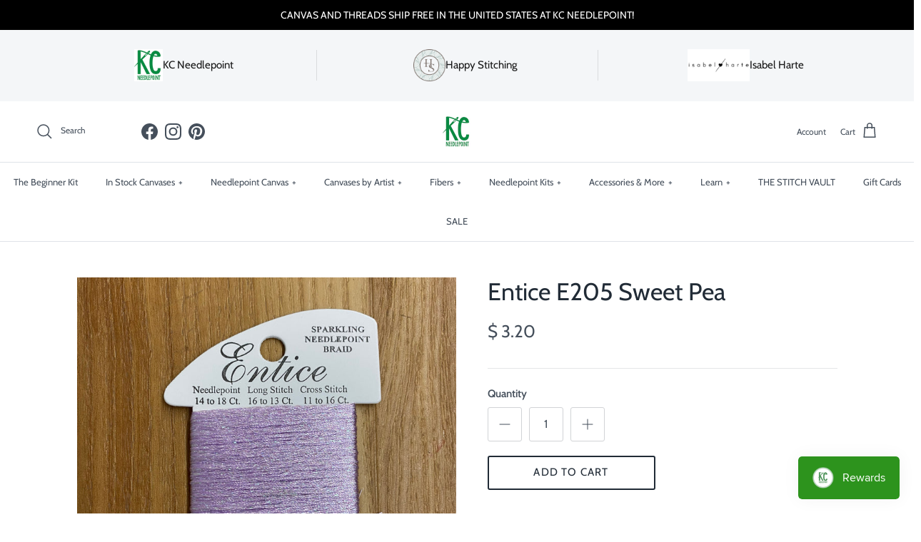

--- FILE ---
content_type: text/html; charset=utf-8
request_url: https://www.kcneedlepoint.com/collections/entice/products/entice-e205-sweet-pea
body_size: 41944
content:
<!doctype html>
<html class="no-js" lang="en" dir="ltr">
<head>
  <script src="//d1liekpayvooaz.cloudfront.net/apps/customizery/customizery.js?shop=kc-needlepoint.myshopify.com"></script><meta charset="utf-8">
<meta name="viewport" content="width=device-width,initial-scale=1">
<title>Entice E205 Sweet Pea &ndash; KC Needlepoint</title><link rel="canonical" href="https://www.kcneedlepoint.com/products/entice-e205-sweet-pea"><link rel="icon" href="//www.kcneedlepoint.com/cdn/shop/files/Screen_Shot_2019-01-21_at_4.25.15_PM_76f594fd-95df-4577-85d4-da60c64fcedc.png?crop=center&height=48&v=1613664503&width=48" type="image/png">
  <link rel="apple-touch-icon" href="//www.kcneedlepoint.com/cdn/shop/files/Screen_Shot_2019-01-21_at_4.25.15_PM_76f594fd-95df-4577-85d4-da60c64fcedc.png?crop=center&height=180&v=1613664503&width=180"><meta name="description" content="67% Rayon, 33% Polyester 12 yards Use on 13 or 18 mesh"><meta property="og:site_name" content="KC Needlepoint">
<meta property="og:url" content="https://www.kcneedlepoint.com/products/entice-e205-sweet-pea">
<meta property="og:title" content="Entice E205 Sweet Pea">
<meta property="og:type" content="product">
<meta property="og:description" content="67% Rayon, 33% Polyester 12 yards Use on 13 or 18 mesh"><meta property="og:image" content="http://www.kcneedlepoint.com/cdn/shop/products/92CE4001-7AA7-4AAA-A07E-8C86DA7C7E69_1_102_a.jpg?crop=center&height=1200&v=1639532238&width=1200">
  <meta property="og:image:secure_url" content="https://www.kcneedlepoint.com/cdn/shop/products/92CE4001-7AA7-4AAA-A07E-8C86DA7C7E69_1_102_a.jpg?crop=center&height=1200&v=1639532238&width=1200">
  <meta property="og:image:width" content="1773">
  <meta property="og:image:height" content="1773"><meta property="og:price:amount" content="3.20">
  <meta property="og:price:currency" content="USD"><meta name="twitter:card" content="summary_large_image">
<meta name="twitter:title" content="Entice E205 Sweet Pea">
<meta name="twitter:description" content="67% Rayon, 33% Polyester 12 yards Use on 13 or 18 mesh">
<style>@font-face {
  font-family: Cabin;
  font-weight: 400;
  font-style: normal;
  font-display: fallback;
  src: url("//www.kcneedlepoint.com/cdn/fonts/cabin/cabin_n4.cefc6494a78f87584a6f312fea532919154f66fe.woff2") format("woff2"),
       url("//www.kcneedlepoint.com/cdn/fonts/cabin/cabin_n4.8c16611b00f59d27f4b27ce4328dfe514ce77517.woff") format("woff");
}
@font-face {
  font-family: Cabin;
  font-weight: 700;
  font-style: normal;
  font-display: fallback;
  src: url("//www.kcneedlepoint.com/cdn/fonts/cabin/cabin_n7.255204a342bfdbc9ae2017bd4e6a90f8dbb2f561.woff2") format("woff2"),
       url("//www.kcneedlepoint.com/cdn/fonts/cabin/cabin_n7.e2afa22a0d0f4b64da3569c990897429d40ff5c0.woff") format("woff");
}
@font-face {
  font-family: Cabin;
  font-weight: 500;
  font-style: normal;
  font-display: fallback;
  src: url("//www.kcneedlepoint.com/cdn/fonts/cabin/cabin_n5.0250ac238cfbbff14d3c16fcc89f227ca95d5c6f.woff2") format("woff2"),
       url("//www.kcneedlepoint.com/cdn/fonts/cabin/cabin_n5.46470cf25a90d766aece73a31a42bfd8ef7a470b.woff") format("woff");
}
@font-face {
  font-family: Cabin;
  font-weight: 400;
  font-style: italic;
  font-display: fallback;
  src: url("//www.kcneedlepoint.com/cdn/fonts/cabin/cabin_i4.d89c1b32b09ecbc46c12781fcf7b2085f17c0be9.woff2") format("woff2"),
       url("//www.kcneedlepoint.com/cdn/fonts/cabin/cabin_i4.0a521b11d0b69adfc41e22a263eec7c02aecfe99.woff") format("woff");
}
@font-face {
  font-family: Cabin;
  font-weight: 700;
  font-style: italic;
  font-display: fallback;
  src: url("//www.kcneedlepoint.com/cdn/fonts/cabin/cabin_i7.ef2404c08a493e7ccbc92d8c39adf683f40e1fb5.woff2") format("woff2"),
       url("//www.kcneedlepoint.com/cdn/fonts/cabin/cabin_i7.480421791818000fc8a5d4134822321b5d7964f8.woff") format("woff");
}
@font-face {
  font-family: Cabin;
  font-weight: 400;
  font-style: normal;
  font-display: fallback;
  src: url("//www.kcneedlepoint.com/cdn/fonts/cabin/cabin_n4.cefc6494a78f87584a6f312fea532919154f66fe.woff2") format("woff2"),
       url("//www.kcneedlepoint.com/cdn/fonts/cabin/cabin_n4.8c16611b00f59d27f4b27ce4328dfe514ce77517.woff") format("woff");
}
@font-face {
  font-family: Cabin;
  font-weight: 400;
  font-style: normal;
  font-display: fallback;
  src: url("//www.kcneedlepoint.com/cdn/fonts/cabin/cabin_n4.cefc6494a78f87584a6f312fea532919154f66fe.woff2") format("woff2"),
       url("//www.kcneedlepoint.com/cdn/fonts/cabin/cabin_n4.8c16611b00f59d27f4b27ce4328dfe514ce77517.woff") format("woff");
}
@font-face {
  font-family: Cabin;
  font-weight: 400;
  font-style: normal;
  font-display: fallback;
  src: url("//www.kcneedlepoint.com/cdn/fonts/cabin/cabin_n4.cefc6494a78f87584a6f312fea532919154f66fe.woff2") format("woff2"),
       url("//www.kcneedlepoint.com/cdn/fonts/cabin/cabin_n4.8c16611b00f59d27f4b27ce4328dfe514ce77517.woff") format("woff");
}
@font-face {
  font-family: Cabin;
  font-weight: 600;
  font-style: normal;
  font-display: fallback;
  src: url("//www.kcneedlepoint.com/cdn/fonts/cabin/cabin_n6.c6b1e64927bbec1c65aab7077888fb033480c4f7.woff2") format("woff2"),
       url("//www.kcneedlepoint.com/cdn/fonts/cabin/cabin_n6.6c2e65d54c893ad9f1390da3b810b8e6cf976a4f.woff") format("woff");
}
:root {
  --page-container-width:          1600px;
  --reading-container-width:       720px;
  --divider-opacity:               0.14;
  --gutter-large:                  30px;
  --gutter-desktop:                20px;
  --gutter-mobile:                 16px;
  --section-padding:               50px;
  --larger-section-padding:        80px;
  --larger-section-padding-mobile: 60px;
  --largest-section-padding:       110px;
  --aos-animate-duration:          0.6s;

  --base-font-family:              Cabin, sans-serif;
  --base-font-weight:              400;
  --base-font-style:               normal;
  --heading-font-family:           Cabin, sans-serif;
  --heading-font-weight:           400;
  --heading-font-style:            normal;
  --logo-font-family:              Cabin, sans-serif;
  --logo-font-weight:              400;
  --logo-font-style:               normal;
  --nav-font-family:               Cabin, sans-serif;
  --nav-font-weight:               400;
  --nav-font-style:                normal;

  --base-text-size:15px;
  --base-line-height:              1.6;
  --input-text-size:16px;
  --smaller-text-size-1:12px;
  --smaller-text-size-2:14px;
  --smaller-text-size-3:12px;
  --smaller-text-size-4:11px;
  --larger-text-size:34px;
  --super-large-text-size:60px;
  --super-large-mobile-text-size:27px;
  --larger-mobile-text-size:27px;
  --logo-text-size:26px;--btn-letter-spacing: 0.08em;
    --btn-text-transform: uppercase;
    --button-text-size: 13px;
    --quickbuy-button-text-size: 13;
    --small-feature-link-font-size: 0.75em;
    --input-btn-padding-top:             1.2em;
    --input-btn-padding-bottom:          1.2em;--heading-text-transform:none;
  --nav-text-size:                      13px;
  --mobile-menu-font-weight:            600;

  --body-bg-color:                      255 255 255;
  --bg-color:                           255 255 255;
  --body-text-color:                    69 79 91;
  --text-color:                         69 79 91;

  --header-text-col:                    #454f5b;--header-text-hover-col:             var(--main-nav-link-hover-col);--header-bg-col:                     #ffffff;
  --heading-color:                     33 43 54;
  --body-heading-color:                33 43 54;
  --heading-divider-col:               #dfe3e8;

  --logo-col:                          #212b36;
  --main-nav-bg:                       #ffffff;
  --main-nav-link-col:                 #454f5b;
  --main-nav-link-hover-col:           #dfe3e8;
  --main-nav-link-featured-col:        #b61d0f;

  --link-color:                        69 79 91;
  --body-link-color:                   69 79 91;

  --btn-bg-color:                        255 255 255;
  --btn-bg-hover-color:                  223 227 232;
  --btn-border-color:                    255 255 255;
  --btn-border-hover-color:              223 227 232;
  --btn-text-color:                      69 79 91;
  --btn-text-hover-color:                69 79 91;--btn-alt-bg-color:                    255 255 255;
  --btn-alt-text-color:                  33 43 54;
  --btn-alt-border-color:                33 43 54;
  --btn-alt-border-hover-color:          33 43 54;--btn-ter-bg-color:                    235 235 235;
  --btn-ter-text-color:                  25 29 33;
  --btn-ter-bg-hover-color:              255 255 255;
  --btn-ter-text-hover-color:            69 79 91;--btn-border-radius: 3px;--color-scheme-default:                             #ffffff;
  --color-scheme-default-color:                       255 255 255;
  --color-scheme-default-text-color:                  69 79 91;
  --color-scheme-default-head-color:                  33 43 54;
  --color-scheme-default-link-color:                  69 79 91;
  --color-scheme-default-btn-text-color:              69 79 91;
  --color-scheme-default-btn-text-hover-color:        69 79 91;
  --color-scheme-default-btn-bg-color:                255 255 255;
  --color-scheme-default-btn-bg-hover-color:          223 227 232;
  --color-scheme-default-btn-border-color:            255 255 255;
  --color-scheme-default-btn-border-hover-color:      223 227 232;
  --color-scheme-default-btn-alt-text-color:          33 43 54;
  --color-scheme-default-btn-alt-bg-color:            255 255 255;
  --color-scheme-default-btn-alt-border-color:        33 43 54;
  --color-scheme-default-btn-alt-border-hover-color:  33 43 54;

  --color-scheme-1:                             #fcfaf3;
  --color-scheme-1-color:                       252 250 243;
  --color-scheme-1-text-color:                  92 92 92;
  --color-scheme-1-head-color:                  23 23 23;
  --color-scheme-1-link-color:                  193 100 82;
  --color-scheme-1-btn-text-color:              255 255 255;
  --color-scheme-1-btn-text-hover-color:        255 255 255;
  --color-scheme-1-btn-bg-color:                35 35 35;
  --color-scheme-1-btn-bg-hover-color:          0 0 0;
  --color-scheme-1-btn-border-color:            35 35 35;
  --color-scheme-1-btn-border-hover-color:      0 0 0;
  --color-scheme-1-btn-alt-text-color:          35 35 35;
  --color-scheme-1-btn-alt-bg-color:            255 255 255;
  --color-scheme-1-btn-alt-border-color:        35 35 35;
  --color-scheme-1-btn-alt-border-hover-color:  35 35 35;

  --color-scheme-2:                             #faf2e6;
  --color-scheme-2-color:                       250 242 230;
  --color-scheme-2-text-color:                  92 92 92;
  --color-scheme-2-head-color:                  23 23 23;
  --color-scheme-2-link-color:                  193 100 82;
  --color-scheme-2-btn-text-color:              255 255 255;
  --color-scheme-2-btn-text-hover-color:        255 255 255;
  --color-scheme-2-btn-bg-color:                35 35 35;
  --color-scheme-2-btn-bg-hover-color:          0 0 0;
  --color-scheme-2-btn-border-color:            35 35 35;
  --color-scheme-2-btn-border-hover-color:      0 0 0;
  --color-scheme-2-btn-alt-text-color:          35 35 35;
  --color-scheme-2-btn-alt-bg-color:            255 255 255;
  --color-scheme-2-btn-alt-border-color:        35 35 35;
  --color-scheme-2-btn-alt-border-hover-color:  35 35 35;

  /* Shop Pay payment terms */
  --payment-terms-background-color:    #ffffff;--quickbuy-bg: 255 255 255;--body-input-background-color:       rgb(var(--body-bg-color));
  --input-background-color:            rgb(var(--body-bg-color));
  --body-input-text-color:             var(--body-text-color);
  --input-text-color:                  var(--body-text-color);
  --body-input-border-color:           rgb(209, 211, 214);
  --input-border-color:                rgb(209, 211, 214);
  --input-border-color-hover:          rgb(153, 158, 165);
  --input-border-color-active:         rgb(69, 79, 91);

  --swatch-cross-svg:                  url("data:image/svg+xml,%3Csvg xmlns='http://www.w3.org/2000/svg' width='240' height='240' viewBox='0 0 24 24' fill='none' stroke='rgb(209, 211, 214)' stroke-width='0.09' preserveAspectRatio='none' %3E%3Cline x1='24' y1='0' x2='0' y2='24'%3E%3C/line%3E%3C/svg%3E");
  --swatch-cross-hover:                url("data:image/svg+xml,%3Csvg xmlns='http://www.w3.org/2000/svg' width='240' height='240' viewBox='0 0 24 24' fill='none' stroke='rgb(153, 158, 165)' stroke-width='0.09' preserveAspectRatio='none' %3E%3Cline x1='24' y1='0' x2='0' y2='24'%3E%3C/line%3E%3C/svg%3E");
  --swatch-cross-active:               url("data:image/svg+xml,%3Csvg xmlns='http://www.w3.org/2000/svg' width='240' height='240' viewBox='0 0 24 24' fill='none' stroke='rgb(69, 79, 91)' stroke-width='0.09' preserveAspectRatio='none' %3E%3Cline x1='24' y1='0' x2='0' y2='24'%3E%3C/line%3E%3C/svg%3E");

  --footer-divider-col:                #212b36;
  --footer-text-col:                   33 43 54;
  --footer-heading-col:                33 43 54;
  --footer-bg:                         #f4f6f8;--product-label-overlay-justify: flex-start;--product-label-overlay-align: center;--product-label-overlay-reduction-text:   #ffffff;
  --product-label-overlay-reduction-bg:     #c20000;
  --product-label-overlay-stock-text:       #ffffff;
  --product-label-overlay-stock-bg:         #09728c;
  --product-label-overlay-new-text:         #ffffff;
  --product-label-overlay-new-bg:           #c16452;
  --product-label-overlay-meta-text:        #ffffff;
  --product-label-overlay-meta-bg:          #bd2585;
  --product-label-sale-text:                #c20000;
  --product-label-sold-text:                #171717;
  --product-label-preorder-text:            #3ea36a;

  --product-block-crop-align:               center;

  
  --product-block-price-align:              center;
  --product-block-price-item-margin-start:  .25rem;
  --product-block-price-item-margin-end:    .25rem;
  

  --collection-block-image-position:   center center;

  --swatch-picker-image-size:          40px;
  --swatch-crop-align:                 center center;

  --image-overlay-text-color:          255 255 255;--image-overlay-bg:                  rgba(0, 0, 0, 0.12);
  --image-overlay-shadow-start:        rgb(0 0 0 / 0.16);
  --image-overlay-box-opacity:         0.88;.image-overlay--bg-box .text-overlay .text-overlay__text {
      --image-overlay-box-bg: 255 255 255;
      --heading-color: var(--body-heading-color);
      --text-color: var(--body-text-color);
      --link-color: var(--body-link-color);
    }--product-inventory-ok-box-color:            #f2faf0;
  --product-inventory-ok-text-color:           #108043;
  --product-inventory-ok-icon-box-fill-color:  #fff;
  --product-inventory-low-box-color:           #fcf1cd;
  --product-inventory-low-text-color:          #dd9a1a;
  --product-inventory-low-icon-box-fill-color: #fff;
  --product-inventory-low-text-color-channels: 16, 128, 67;
  --product-inventory-ok-text-color-channels:  221, 154, 26;

  --rating-star-color: 193 100 82;
}::selection {
    background: rgb(var(--body-heading-color));
    color: rgb(var(--body-bg-color));
  }
  ::-moz-selection {
    background: rgb(var(--body-heading-color));
    color: rgb(var(--body-bg-color));
  }.use-color-scheme--default {
  --product-label-sale-text:           #c20000;
  --product-label-sold-text:           #171717;
  --product-label-preorder-text:       #3ea36a;
  --input-background-color:            rgb(var(--body-bg-color));
  --input-text-color:                  var(--body-input-text-color);
  --input-border-color:                rgb(209, 211, 214);
  --input-border-color-hover:          rgb(153, 158, 165);
  --input-border-color-active:         rgb(69, 79, 91);
}</style>

  <link href="//www.kcneedlepoint.com/cdn/shop/t/23/assets/main.css?v=69834943056438260991732705069" rel="stylesheet" type="text/css" media="all" />
<link rel="preload" as="font" href="//www.kcneedlepoint.com/cdn/fonts/cabin/cabin_n4.cefc6494a78f87584a6f312fea532919154f66fe.woff2" type="font/woff2" crossorigin><link rel="preload" as="font" href="//www.kcneedlepoint.com/cdn/fonts/cabin/cabin_n4.cefc6494a78f87584a6f312fea532919154f66fe.woff2" type="font/woff2" crossorigin><script>
    document.documentElement.className = document.documentElement.className.replace('no-js', 'js');

    window.theme = {
      info: {
        name: 'Symmetry',
        version: '7.3.0'
      },
      device: {
        hasTouch: window.matchMedia('(any-pointer: coarse)').matches,
        hasHover: window.matchMedia('(hover: hover)').matches
      },
      mediaQueries: {
        md: '(min-width: 768px)',
        productMediaCarouselBreak: '(min-width: 1041px)'
      },
      routes: {
        base: 'https://www.kcneedlepoint.com',
        cart: '/cart',
        cartAdd: '/cart/add.js',
        cartUpdate: '/cart/update.js',
        predictiveSearch: '/search/suggest'
      },
      strings: {
        cartTermsConfirmation: "You must agree to the terms and conditions before continuing.",
        cartItemsQuantityError: "You can only add [QUANTITY] of this item to your cart.",
        generalSearchViewAll: "View all search results",
        noStock: "Sold out",
        noVariant: "Unavailable",
        productsProductChooseA: "Choose a",
        generalSearchPages: "Pages",
        generalSearchNoResultsWithoutTerms: "Sorry, we couldnʼt find any results",
        shippingCalculator: {
          singleRate: "There is one shipping rate for this destination:",
          multipleRates: "There are multiple shipping rates for this destination:",
          noRates: "We do not ship to this destination."
        }
      },
      settings: {
        moneyWithCurrencyFormat: "$ {{amount}} USD",
        cartType: "drawer",
        afterAddToCart: "no-js",
        quickbuyStyle: "off",
        externalLinksNewTab: true,
        internalLinksSmoothScroll: true
      }
    }

    theme.inlineNavigationCheck = function() {
      var pageHeader = document.querySelector('.pageheader'),
          inlineNavContainer = pageHeader.querySelector('.logo-area__left__inner'),
          inlineNav = inlineNavContainer.querySelector('.navigation--left');
      if (inlineNav && getComputedStyle(inlineNav).display != 'none') {
        var inlineMenuCentered = document.querySelector('.pageheader--layout-inline-menu-center'),
            logoContainer = document.querySelector('.logo-area__middle__inner');
        if(inlineMenuCentered) {
          var rightWidth = document.querySelector('.logo-area__right__inner').clientWidth,
              middleWidth = logoContainer.clientWidth,
              logoArea = document.querySelector('.logo-area'),
              computedLogoAreaStyle = getComputedStyle(logoArea),
              logoAreaInnerWidth = logoArea.clientWidth - Math.ceil(parseFloat(computedLogoAreaStyle.paddingLeft)) - Math.ceil(parseFloat(computedLogoAreaStyle.paddingRight)),
              availableNavWidth = logoAreaInnerWidth - Math.max(rightWidth, middleWidth) * 2 - 40;
          inlineNavContainer.style.maxWidth = availableNavWidth + 'px';
        }

        var firstInlineNavLink = inlineNav.querySelector('.navigation__item:first-child'),
            lastInlineNavLink = inlineNav.querySelector('.navigation__item:last-child');
        if (lastInlineNavLink) {
          var inlineNavWidth = null;
          if(document.querySelector('html[dir=rtl]')) {
            inlineNavWidth = firstInlineNavLink.offsetLeft - lastInlineNavLink.offsetLeft + firstInlineNavLink.offsetWidth;
          } else {
            inlineNavWidth = lastInlineNavLink.offsetLeft - firstInlineNavLink.offsetLeft + lastInlineNavLink.offsetWidth;
          }
          if (inlineNavContainer.offsetWidth >= inlineNavWidth) {
            pageHeader.classList.add('pageheader--layout-inline-permitted');
            var tallLogo = logoContainer.clientHeight > lastInlineNavLink.clientHeight + 20;
            if (tallLogo) {
              inlineNav.classList.add('navigation--tight-underline');
            } else {
              inlineNav.classList.remove('navigation--tight-underline');
            }
          } else {
            pageHeader.classList.remove('pageheader--layout-inline-permitted');
          }
        }
      }
    };

    theme.setInitialHeaderHeightProperty = () => {
      const section = document.querySelector('.section-header');
      if (section) {
        document.documentElement.style.setProperty('--theme-header-height', Math.ceil(section.clientHeight) + 'px');
      }
    };
  </script>

  <script src="//www.kcneedlepoint.com/cdn/shop/t/23/assets/main.js?v=71597228913418551581732704925" defer></script>
    <script src="//www.kcneedlepoint.com/cdn/shop/t/23/assets/animate-on-scroll.js?v=15249566486942820451732704925" defer></script>
    <link href="//www.kcneedlepoint.com/cdn/shop/t/23/assets/animate-on-scroll.css?v=116824741000487223811732704925" rel="stylesheet" type="text/css" media="all" />
  

  <script>window.performance && window.performance.mark && window.performance.mark('shopify.content_for_header.start');</script><meta name="google-site-verification" content="Ac_N5tu4CWwkRN-uk0gHy15_jNCuj0Ap8CgJlD3fxm0">
<meta id="shopify-digital-wallet" name="shopify-digital-wallet" content="/8105801/digital_wallets/dialog">
<meta name="shopify-checkout-api-token" content="54dd047340e7be749b519df109c86f64">
<meta id="in-context-paypal-metadata" data-shop-id="8105801" data-venmo-supported="true" data-environment="production" data-locale="en_US" data-paypal-v4="true" data-currency="USD">
<link rel="alternate" type="application/json+oembed" href="https://www.kcneedlepoint.com/products/entice-e205-sweet-pea.oembed">
<script async="async" src="/checkouts/internal/preloads.js?locale=en-US"></script>
<link rel="preconnect" href="https://shop.app" crossorigin="anonymous">
<script async="async" src="https://shop.app/checkouts/internal/preloads.js?locale=en-US&shop_id=8105801" crossorigin="anonymous"></script>
<script id="apple-pay-shop-capabilities" type="application/json">{"shopId":8105801,"countryCode":"US","currencyCode":"USD","merchantCapabilities":["supports3DS"],"merchantId":"gid:\/\/shopify\/Shop\/8105801","merchantName":"KC Needlepoint","requiredBillingContactFields":["postalAddress","email","phone"],"requiredShippingContactFields":["postalAddress","email","phone"],"shippingType":"shipping","supportedNetworks":["visa","masterCard","amex","discover","elo","jcb"],"total":{"type":"pending","label":"KC Needlepoint","amount":"1.00"},"shopifyPaymentsEnabled":true,"supportsSubscriptions":true}</script>
<script id="shopify-features" type="application/json">{"accessToken":"54dd047340e7be749b519df109c86f64","betas":["rich-media-storefront-analytics"],"domain":"www.kcneedlepoint.com","predictiveSearch":true,"shopId":8105801,"locale":"en"}</script>
<script>var Shopify = Shopify || {};
Shopify.shop = "kc-needlepoint.myshopify.com";
Shopify.locale = "en";
Shopify.currency = {"active":"USD","rate":"1.0"};
Shopify.country = "US";
Shopify.theme = {"name":"[LIVE - 11.27.24] - Symmetry Theme ","id":139411849390,"schema_name":"Symmetry","schema_version":"7.3.0","theme_store_id":568,"role":"main"};
Shopify.theme.handle = "null";
Shopify.theme.style = {"id":null,"handle":null};
Shopify.cdnHost = "www.kcneedlepoint.com/cdn";
Shopify.routes = Shopify.routes || {};
Shopify.routes.root = "/";</script>
<script type="module">!function(o){(o.Shopify=o.Shopify||{}).modules=!0}(window);</script>
<script>!function(o){function n(){var o=[];function n(){o.push(Array.prototype.slice.apply(arguments))}return n.q=o,n}var t=o.Shopify=o.Shopify||{};t.loadFeatures=n(),t.autoloadFeatures=n()}(window);</script>
<script>
  window.ShopifyPay = window.ShopifyPay || {};
  window.ShopifyPay.apiHost = "shop.app\/pay";
  window.ShopifyPay.redirectState = null;
</script>
<script id="shop-js-analytics" type="application/json">{"pageType":"product"}</script>
<script defer="defer" async type="module" src="//www.kcneedlepoint.com/cdn/shopifycloud/shop-js/modules/v2/client.init-shop-cart-sync_C5BV16lS.en.esm.js"></script>
<script defer="defer" async type="module" src="//www.kcneedlepoint.com/cdn/shopifycloud/shop-js/modules/v2/chunk.common_CygWptCX.esm.js"></script>
<script type="module">
  await import("//www.kcneedlepoint.com/cdn/shopifycloud/shop-js/modules/v2/client.init-shop-cart-sync_C5BV16lS.en.esm.js");
await import("//www.kcneedlepoint.com/cdn/shopifycloud/shop-js/modules/v2/chunk.common_CygWptCX.esm.js");

  window.Shopify.SignInWithShop?.initShopCartSync?.({"fedCMEnabled":true,"windoidEnabled":true});

</script>
<script defer="defer" async type="module" src="//www.kcneedlepoint.com/cdn/shopifycloud/shop-js/modules/v2/client.payment-terms_CZxnsJam.en.esm.js"></script>
<script defer="defer" async type="module" src="//www.kcneedlepoint.com/cdn/shopifycloud/shop-js/modules/v2/chunk.common_CygWptCX.esm.js"></script>
<script defer="defer" async type="module" src="//www.kcneedlepoint.com/cdn/shopifycloud/shop-js/modules/v2/chunk.modal_D71HUcav.esm.js"></script>
<script type="module">
  await import("//www.kcneedlepoint.com/cdn/shopifycloud/shop-js/modules/v2/client.payment-terms_CZxnsJam.en.esm.js");
await import("//www.kcneedlepoint.com/cdn/shopifycloud/shop-js/modules/v2/chunk.common_CygWptCX.esm.js");
await import("//www.kcneedlepoint.com/cdn/shopifycloud/shop-js/modules/v2/chunk.modal_D71HUcav.esm.js");

  
</script>
<script>
  window.Shopify = window.Shopify || {};
  if (!window.Shopify.featureAssets) window.Shopify.featureAssets = {};
  window.Shopify.featureAssets['shop-js'] = {"shop-cart-sync":["modules/v2/client.shop-cart-sync_ZFArdW7E.en.esm.js","modules/v2/chunk.common_CygWptCX.esm.js"],"init-fed-cm":["modules/v2/client.init-fed-cm_CmiC4vf6.en.esm.js","modules/v2/chunk.common_CygWptCX.esm.js"],"shop-cash-offers":["modules/v2/client.shop-cash-offers_DOA2yAJr.en.esm.js","modules/v2/chunk.common_CygWptCX.esm.js","modules/v2/chunk.modal_D71HUcav.esm.js"],"shop-button":["modules/v2/client.shop-button_tlx5R9nI.en.esm.js","modules/v2/chunk.common_CygWptCX.esm.js"],"shop-toast-manager":["modules/v2/client.shop-toast-manager_ClPi3nE9.en.esm.js","modules/v2/chunk.common_CygWptCX.esm.js"],"init-shop-cart-sync":["modules/v2/client.init-shop-cart-sync_C5BV16lS.en.esm.js","modules/v2/chunk.common_CygWptCX.esm.js"],"avatar":["modules/v2/client.avatar_BTnouDA3.en.esm.js"],"init-windoid":["modules/v2/client.init-windoid_sURxWdc1.en.esm.js","modules/v2/chunk.common_CygWptCX.esm.js"],"init-shop-email-lookup-coordinator":["modules/v2/client.init-shop-email-lookup-coordinator_B8hsDcYM.en.esm.js","modules/v2/chunk.common_CygWptCX.esm.js"],"pay-button":["modules/v2/client.pay-button_FdsNuTd3.en.esm.js","modules/v2/chunk.common_CygWptCX.esm.js"],"shop-login-button":["modules/v2/client.shop-login-button_C5VAVYt1.en.esm.js","modules/v2/chunk.common_CygWptCX.esm.js","modules/v2/chunk.modal_D71HUcav.esm.js"],"init-customer-accounts-sign-up":["modules/v2/client.init-customer-accounts-sign-up_CPSyQ0Tj.en.esm.js","modules/v2/client.shop-login-button_C5VAVYt1.en.esm.js","modules/v2/chunk.common_CygWptCX.esm.js","modules/v2/chunk.modal_D71HUcav.esm.js"],"init-shop-for-new-customer-accounts":["modules/v2/client.init-shop-for-new-customer-accounts_ChsxoAhi.en.esm.js","modules/v2/client.shop-login-button_C5VAVYt1.en.esm.js","modules/v2/chunk.common_CygWptCX.esm.js","modules/v2/chunk.modal_D71HUcav.esm.js"],"init-customer-accounts":["modules/v2/client.init-customer-accounts_DxDtT_ad.en.esm.js","modules/v2/client.shop-login-button_C5VAVYt1.en.esm.js","modules/v2/chunk.common_CygWptCX.esm.js","modules/v2/chunk.modal_D71HUcav.esm.js"],"shop-follow-button":["modules/v2/client.shop-follow-button_Cva4Ekp9.en.esm.js","modules/v2/chunk.common_CygWptCX.esm.js","modules/v2/chunk.modal_D71HUcav.esm.js"],"checkout-modal":["modules/v2/client.checkout-modal_BPM8l0SH.en.esm.js","modules/v2/chunk.common_CygWptCX.esm.js","modules/v2/chunk.modal_D71HUcav.esm.js"],"lead-capture":["modules/v2/client.lead-capture_Bi8yE_yS.en.esm.js","modules/v2/chunk.common_CygWptCX.esm.js","modules/v2/chunk.modal_D71HUcav.esm.js"],"shop-login":["modules/v2/client.shop-login_D6lNrXab.en.esm.js","modules/v2/chunk.common_CygWptCX.esm.js","modules/v2/chunk.modal_D71HUcav.esm.js"],"payment-terms":["modules/v2/client.payment-terms_CZxnsJam.en.esm.js","modules/v2/chunk.common_CygWptCX.esm.js","modules/v2/chunk.modal_D71HUcav.esm.js"]};
</script>
<script>(function() {
  var isLoaded = false;
  function asyncLoad() {
    if (isLoaded) return;
    isLoaded = true;
    var urls = ["https:\/\/inffuse-platform.appspot.com\/plugins\/shopify\/loader.js?app=calendar\u0026shop=kc-needlepoint.myshopify.com\u0026shop=kc-needlepoint.myshopify.com","https:\/\/chimpstatic.com\/mcjs-connected\/js\/users\/bfca5e29d2762e29d5f5d7bf6\/1a621c4eba5ca52b996eebbf5.js?shop=kc-needlepoint.myshopify.com","https:\/\/chimpstatic.com\/mcjs-connected\/js\/users\/bfca5e29d2762e29d5f5d7bf6\/ec80643d06cf5e212930e83a9.js?shop=kc-needlepoint.myshopify.com","https:\/\/www.hukcommerce.com\/apps\/mega-menu-creator-pro\/assets\/js\/scriptfe.js?shop=kc-needlepoint.myshopify.com","https:\/\/js.smile.io\/v1\/smile-shopify.js?shop=kc-needlepoint.myshopify.com","https:\/\/cdn.nfcube.com\/instafeed-c668f5c3c112dd1aa47e62babbfc1b4a.js?shop=kc-needlepoint.myshopify.com","https:\/\/cdn.giftcardpro.app\/build\/storefront\/storefront.js?shop=kc-needlepoint.myshopify.com","https:\/\/cdn.hextom.com\/js\/quickannouncementbar.js?shop=kc-needlepoint.myshopify.com","\/\/d1liekpayvooaz.cloudfront.net\/apps\/customizery\/customizery.js?shop=kc-needlepoint.myshopify.com"];
    for (var i = 0; i < urls.length; i++) {
      var s = document.createElement('script');
      s.type = 'text/javascript';
      s.async = true;
      s.src = urls[i];
      var x = document.getElementsByTagName('script')[0];
      x.parentNode.insertBefore(s, x);
    }
  };
  if(window.attachEvent) {
    window.attachEvent('onload', asyncLoad);
  } else {
    window.addEventListener('load', asyncLoad, false);
  }
})();</script>
<script id="__st">var __st={"a":8105801,"offset":-21600,"reqid":"ffdd250a-fc39-490f-a0ab-adadb5e742b7-1768854644","pageurl":"www.kcneedlepoint.com\/collections\/entice\/products\/entice-e205-sweet-pea","u":"5356153df3bd","p":"product","rtyp":"product","rid":7483849736366};</script>
<script>window.ShopifyPaypalV4VisibilityTracking = true;</script>
<script id="captcha-bootstrap">!function(){'use strict';const t='contact',e='account',n='new_comment',o=[[t,t],['blogs',n],['comments',n],[t,'customer']],c=[[e,'customer_login'],[e,'guest_login'],[e,'recover_customer_password'],[e,'create_customer']],r=t=>t.map((([t,e])=>`form[action*='/${t}']:not([data-nocaptcha='true']) input[name='form_type'][value='${e}']`)).join(','),a=t=>()=>t?[...document.querySelectorAll(t)].map((t=>t.form)):[];function s(){const t=[...o],e=r(t);return a(e)}const i='password',u='form_key',d=['recaptcha-v3-token','g-recaptcha-response','h-captcha-response',i],f=()=>{try{return window.sessionStorage}catch{return}},m='__shopify_v',_=t=>t.elements[u];function p(t,e,n=!1){try{const o=window.sessionStorage,c=JSON.parse(o.getItem(e)),{data:r}=function(t){const{data:e,action:n}=t;return t[m]||n?{data:e,action:n}:{data:t,action:n}}(c);for(const[e,n]of Object.entries(r))t.elements[e]&&(t.elements[e].value=n);n&&o.removeItem(e)}catch(o){console.error('form repopulation failed',{error:o})}}const l='form_type',E='cptcha';function T(t){t.dataset[E]=!0}const w=window,h=w.document,L='Shopify',v='ce_forms',y='captcha';let A=!1;((t,e)=>{const n=(g='f06e6c50-85a8-45c8-87d0-21a2b65856fe',I='https://cdn.shopify.com/shopifycloud/storefront-forms-hcaptcha/ce_storefront_forms_captcha_hcaptcha.v1.5.2.iife.js',D={infoText:'Protected by hCaptcha',privacyText:'Privacy',termsText:'Terms'},(t,e,n)=>{const o=w[L][v],c=o.bindForm;if(c)return c(t,g,e,D).then(n);var r;o.q.push([[t,g,e,D],n]),r=I,A||(h.body.append(Object.assign(h.createElement('script'),{id:'captcha-provider',async:!0,src:r})),A=!0)});var g,I,D;w[L]=w[L]||{},w[L][v]=w[L][v]||{},w[L][v].q=[],w[L][y]=w[L][y]||{},w[L][y].protect=function(t,e){n(t,void 0,e),T(t)},Object.freeze(w[L][y]),function(t,e,n,w,h,L){const[v,y,A,g]=function(t,e,n){const i=e?o:[],u=t?c:[],d=[...i,...u],f=r(d),m=r(i),_=r(d.filter((([t,e])=>n.includes(e))));return[a(f),a(m),a(_),s()]}(w,h,L),I=t=>{const e=t.target;return e instanceof HTMLFormElement?e:e&&e.form},D=t=>v().includes(t);t.addEventListener('submit',(t=>{const e=I(t);if(!e)return;const n=D(e)&&!e.dataset.hcaptchaBound&&!e.dataset.recaptchaBound,o=_(e),c=g().includes(e)&&(!o||!o.value);(n||c)&&t.preventDefault(),c&&!n&&(function(t){try{if(!f())return;!function(t){const e=f();if(!e)return;const n=_(t);if(!n)return;const o=n.value;o&&e.removeItem(o)}(t);const e=Array.from(Array(32),(()=>Math.random().toString(36)[2])).join('');!function(t,e){_(t)||t.append(Object.assign(document.createElement('input'),{type:'hidden',name:u})),t.elements[u].value=e}(t,e),function(t,e){const n=f();if(!n)return;const o=[...t.querySelectorAll(`input[type='${i}']`)].map((({name:t})=>t)),c=[...d,...o],r={};for(const[a,s]of new FormData(t).entries())c.includes(a)||(r[a]=s);n.setItem(e,JSON.stringify({[m]:1,action:t.action,data:r}))}(t,e)}catch(e){console.error('failed to persist form',e)}}(e),e.submit())}));const S=(t,e)=>{t&&!t.dataset[E]&&(n(t,e.some((e=>e===t))),T(t))};for(const o of['focusin','change'])t.addEventListener(o,(t=>{const e=I(t);D(e)&&S(e,y())}));const B=e.get('form_key'),M=e.get(l),P=B&&M;t.addEventListener('DOMContentLoaded',(()=>{const t=y();if(P)for(const e of t)e.elements[l].value===M&&p(e,B);[...new Set([...A(),...v().filter((t=>'true'===t.dataset.shopifyCaptcha))])].forEach((e=>S(e,t)))}))}(h,new URLSearchParams(w.location.search),n,t,e,['guest_login'])})(!0,!0)}();</script>
<script integrity="sha256-4kQ18oKyAcykRKYeNunJcIwy7WH5gtpwJnB7kiuLZ1E=" data-source-attribution="shopify.loadfeatures" defer="defer" src="//www.kcneedlepoint.com/cdn/shopifycloud/storefront/assets/storefront/load_feature-a0a9edcb.js" crossorigin="anonymous"></script>
<script crossorigin="anonymous" defer="defer" src="//www.kcneedlepoint.com/cdn/shopifycloud/storefront/assets/shopify_pay/storefront-65b4c6d7.js?v=20250812"></script>
<script data-source-attribution="shopify.dynamic_checkout.dynamic.init">var Shopify=Shopify||{};Shopify.PaymentButton=Shopify.PaymentButton||{isStorefrontPortableWallets:!0,init:function(){window.Shopify.PaymentButton.init=function(){};var t=document.createElement("script");t.src="https://www.kcneedlepoint.com/cdn/shopifycloud/portable-wallets/latest/portable-wallets.en.js",t.type="module",document.head.appendChild(t)}};
</script>
<script data-source-attribution="shopify.dynamic_checkout.buyer_consent">
  function portableWalletsHideBuyerConsent(e){var t=document.getElementById("shopify-buyer-consent"),n=document.getElementById("shopify-subscription-policy-button");t&&n&&(t.classList.add("hidden"),t.setAttribute("aria-hidden","true"),n.removeEventListener("click",e))}function portableWalletsShowBuyerConsent(e){var t=document.getElementById("shopify-buyer-consent"),n=document.getElementById("shopify-subscription-policy-button");t&&n&&(t.classList.remove("hidden"),t.removeAttribute("aria-hidden"),n.addEventListener("click",e))}window.Shopify?.PaymentButton&&(window.Shopify.PaymentButton.hideBuyerConsent=portableWalletsHideBuyerConsent,window.Shopify.PaymentButton.showBuyerConsent=portableWalletsShowBuyerConsent);
</script>
<script data-source-attribution="shopify.dynamic_checkout.cart.bootstrap">document.addEventListener("DOMContentLoaded",(function(){function t(){return document.querySelector("shopify-accelerated-checkout-cart, shopify-accelerated-checkout")}if(t())Shopify.PaymentButton.init();else{new MutationObserver((function(e,n){t()&&(Shopify.PaymentButton.init(),n.disconnect())})).observe(document.body,{childList:!0,subtree:!0})}}));
</script>
<link id="shopify-accelerated-checkout-styles" rel="stylesheet" media="screen" href="https://www.kcneedlepoint.com/cdn/shopifycloud/portable-wallets/latest/accelerated-checkout-backwards-compat.css" crossorigin="anonymous">
<style id="shopify-accelerated-checkout-cart">
        #shopify-buyer-consent {
  margin-top: 1em;
  display: inline-block;
  width: 100%;
}

#shopify-buyer-consent.hidden {
  display: none;
}

#shopify-subscription-policy-button {
  background: none;
  border: none;
  padding: 0;
  text-decoration: underline;
  font-size: inherit;
  cursor: pointer;
}

#shopify-subscription-policy-button::before {
  box-shadow: none;
}

      </style>
<script id="sections-script" data-sections="related-products" defer="defer" src="//www.kcneedlepoint.com/cdn/shop/t/23/compiled_assets/scripts.js?v=35499"></script>
<script>window.performance && window.performance.mark && window.performance.mark('shopify.content_for_header.end');</script>
<!-- CC Custom Head Start --><!-- CC Custom Head End --><!-- GSSTART Infinite Scroll code start. Do not change -->
  <script type="text/javascript" src="https://gravity-apps.com/shopify/js/shopify/infinitescrollkc2333.js?v=5b63a580a4817d4c73746103c39ff4bb"></script> 
  <!-- nfinite Scroll code end. Do not change GSEND -->
  <meta name="google-site-verification" content="lxrfQSEU6Qh4UBA3UhoDzB81bcPXg6gqUQgJshRDHVg" />
  <script async src="https://cdn.productcustomizer.com/storefront/production-product-customizer-v2.js?shop=kc-needlepoint.myshopify.com" type="text/javascript"></script>

  <!-- Global site tag (gtag.js) - Google AdWords: 851861341 -->

  <script async src="https://www.googletagmanager.com/gtag/js?id=AW-851861341"></script>
  <script>
  window.dataLayer = window.dataLayer || [];
  function gtag(){dataLayer.push(arguments);}
  gtag('js', new Date());

  gtag('config', 'AW-851861341');
  </script>


  <script defer>

  /**
   * IMPORTANT!
   * Do not edit this file. Any changes made could be overwritten by at
   * any time. If you need assistance, please reach out to us at support@gist-apps.com.
   */

  if (typeof(GIST) == 'undefined') {
    window.GIST = GIST = {};
  }
  if (typeof(GIST.f) == 'undefined') {
    GIST.f = {};
  }


</script>


<script type="text/javascript" src="https://cdn.giftcardpro.app/build/storefront/storefront.js" defer></script>
<link rel="stylesheet" type="text/css" href="https://cdn.giftcardpro.app/build/storefront/storefront.css">


  	 
<!-- BEGIN app block: shopify://apps/gift-card-pro/blocks/gift-card-pro/3b1306ce-7e99-4a1c-aa30-e9f030a737ef -->






<!-- END app block --><!-- BEGIN app block: shopify://apps/gift-reggie-gift-registry/blocks/app-embed-block/00fe746e-081c-46a2-a15d-bcbd6f41b0f0 --><script type="application/json" id="gift_reggie_data">
  {
    "storefrontAccessToken": null,
    "registryId": null,
    "registryAdmin": null,
    "customerId": null,
    

    "productId": 7483849736366,
    "rootUrl": "\/",
    "accountLoginUrl": "\/account\/login",
    "accountLoginReturnParam": "checkout_url=",
    "currentLanguage": null,

    "button_layout": "column",
    "button_order": "registry_wishlist",
    "button_alignment": "justify",
    "behavior_on_no_id": "disable",
    "wishlist_button_visibility": "everyone",
    "registry_button_visibility": "everyone",
    "registry_button_behavior": "ajax",
    "online_store_version": "2",
    "button_location_override": "",
    "button_location_override_position": "inside",

    "wishlist_button_appearance": "button",
    "registry_button_appearance": "button",
    "wishlist_button_classname": "",
    "registry_button_classname": "",
    "wishlist_button_image_not_present": null,
    "wishlist_button_image_is_present": null,
    "registry_button_image": null,

    "checkout_button_selector": "",

    "i18n": {
      "wishlist": {
        "idleAdd": "Add to Wishlist",
        "idleRemove": "Remove from Wishlist",
        "pending": "...",
        "successAdd": "Added to Wishlist",
        "successRemove": "Removed from Wishlist",
        "noVariant": "Add to Wishlist",
        "error": "Error"
      },
      "registry": {
        "idleAdd": "Add to Registry",
        "idleRemove": "Remove from Registry",
        "pending": "...",
        "successAdd": "Added to Registry",
        "successRemove": "Removed from Registry",
        "noVariant": "Add to Registry",
        "error": "Error"
      }
    }
  }
</script>
<style>
  :root {
    --gift-reggie-wishlist-button-background-color: #ffffff;
    --gift-reggie-wishlist-button-text-color: #333333;
    --gift-reggie-registry-button-background-color: #ffffff;
    --gift-reggie-registry-button-text-color: #333333;
  }
</style><style>
    
  </style>
<!-- END app block --><script src="https://cdn.shopify.com/extensions/019bd74a-85c7-7956-83dc-6a457fdb44de/smile-io-267/assets/smile-loader.js" type="text/javascript" defer="defer"></script>
<script src="https://cdn.shopify.com/extensions/019b8d54-2388-79d8-becc-d32a3afe2c7a/omnisend-50/assets/omnisend-in-shop.js" type="text/javascript" defer="defer"></script>
<script src="https://cdn.shopify.com/extensions/7d130b81-2445-42f2-b4a4-905651358e17/wod-preorder-now-28/assets/preorder-now-source.js" type="text/javascript" defer="defer"></script>
<link href="https://cdn.shopify.com/extensions/7d130b81-2445-42f2-b4a4-905651358e17/wod-preorder-now-28/assets/preorder-now-source.css" rel="stylesheet" type="text/css" media="all">
<script src="https://cdn.shopify.com/extensions/3bad1277-4af2-447f-bddc-1bd7142f78a5/gift-card-pro-10/assets/gift-card-pro.js" type="text/javascript" defer="defer"></script>
<script src="https://cdn.shopify.com/extensions/019bc26b-0268-7101-b29a-175ad992ce9e/gift-reggie-gift-registry-124/assets/app-embed-block.js" type="text/javascript" defer="defer"></script>
<link href="https://cdn.shopify.com/extensions/019bc26b-0268-7101-b29a-175ad992ce9e/gift-reggie-gift-registry-124/assets/app-embed-block.css" rel="stylesheet" type="text/css" media="all">
<link href="https://monorail-edge.shopifysvc.com" rel="dns-prefetch">
<script>(function(){if ("sendBeacon" in navigator && "performance" in window) {try {var session_token_from_headers = performance.getEntriesByType('navigation')[0].serverTiming.find(x => x.name == '_s').description;} catch {var session_token_from_headers = undefined;}var session_cookie_matches = document.cookie.match(/_shopify_s=([^;]*)/);var session_token_from_cookie = session_cookie_matches && session_cookie_matches.length === 2 ? session_cookie_matches[1] : "";var session_token = session_token_from_headers || session_token_from_cookie || "";function handle_abandonment_event(e) {var entries = performance.getEntries().filter(function(entry) {return /monorail-edge.shopifysvc.com/.test(entry.name);});if (!window.abandonment_tracked && entries.length === 0) {window.abandonment_tracked = true;var currentMs = Date.now();var navigation_start = performance.timing.navigationStart;var payload = {shop_id: 8105801,url: window.location.href,navigation_start,duration: currentMs - navigation_start,session_token,page_type: "product"};window.navigator.sendBeacon("https://monorail-edge.shopifysvc.com/v1/produce", JSON.stringify({schema_id: "online_store_buyer_site_abandonment/1.1",payload: payload,metadata: {event_created_at_ms: currentMs,event_sent_at_ms: currentMs}}));}}window.addEventListener('pagehide', handle_abandonment_event);}}());</script>
<script id="web-pixels-manager-setup">(function e(e,d,r,n,o){if(void 0===o&&(o={}),!Boolean(null===(a=null===(i=window.Shopify)||void 0===i?void 0:i.analytics)||void 0===a?void 0:a.replayQueue)){var i,a;window.Shopify=window.Shopify||{};var t=window.Shopify;t.analytics=t.analytics||{};var s=t.analytics;s.replayQueue=[],s.publish=function(e,d,r){return s.replayQueue.push([e,d,r]),!0};try{self.performance.mark("wpm:start")}catch(e){}var l=function(){var e={modern:/Edge?\/(1{2}[4-9]|1[2-9]\d|[2-9]\d{2}|\d{4,})\.\d+(\.\d+|)|Firefox\/(1{2}[4-9]|1[2-9]\d|[2-9]\d{2}|\d{4,})\.\d+(\.\d+|)|Chrom(ium|e)\/(9{2}|\d{3,})\.\d+(\.\d+|)|(Maci|X1{2}).+ Version\/(15\.\d+|(1[6-9]|[2-9]\d|\d{3,})\.\d+)([,.]\d+|)( \(\w+\)|)( Mobile\/\w+|) Safari\/|Chrome.+OPR\/(9{2}|\d{3,})\.\d+\.\d+|(CPU[ +]OS|iPhone[ +]OS|CPU[ +]iPhone|CPU IPhone OS|CPU iPad OS)[ +]+(15[._]\d+|(1[6-9]|[2-9]\d|\d{3,})[._]\d+)([._]\d+|)|Android:?[ /-](13[3-9]|1[4-9]\d|[2-9]\d{2}|\d{4,})(\.\d+|)(\.\d+|)|Android.+Firefox\/(13[5-9]|1[4-9]\d|[2-9]\d{2}|\d{4,})\.\d+(\.\d+|)|Android.+Chrom(ium|e)\/(13[3-9]|1[4-9]\d|[2-9]\d{2}|\d{4,})\.\d+(\.\d+|)|SamsungBrowser\/([2-9]\d|\d{3,})\.\d+/,legacy:/Edge?\/(1[6-9]|[2-9]\d|\d{3,})\.\d+(\.\d+|)|Firefox\/(5[4-9]|[6-9]\d|\d{3,})\.\d+(\.\d+|)|Chrom(ium|e)\/(5[1-9]|[6-9]\d|\d{3,})\.\d+(\.\d+|)([\d.]+$|.*Safari\/(?![\d.]+ Edge\/[\d.]+$))|(Maci|X1{2}).+ Version\/(10\.\d+|(1[1-9]|[2-9]\d|\d{3,})\.\d+)([,.]\d+|)( \(\w+\)|)( Mobile\/\w+|) Safari\/|Chrome.+OPR\/(3[89]|[4-9]\d|\d{3,})\.\d+\.\d+|(CPU[ +]OS|iPhone[ +]OS|CPU[ +]iPhone|CPU IPhone OS|CPU iPad OS)[ +]+(10[._]\d+|(1[1-9]|[2-9]\d|\d{3,})[._]\d+)([._]\d+|)|Android:?[ /-](13[3-9]|1[4-9]\d|[2-9]\d{2}|\d{4,})(\.\d+|)(\.\d+|)|Mobile Safari.+OPR\/([89]\d|\d{3,})\.\d+\.\d+|Android.+Firefox\/(13[5-9]|1[4-9]\d|[2-9]\d{2}|\d{4,})\.\d+(\.\d+|)|Android.+Chrom(ium|e)\/(13[3-9]|1[4-9]\d|[2-9]\d{2}|\d{4,})\.\d+(\.\d+|)|Android.+(UC? ?Browser|UCWEB|U3)[ /]?(15\.([5-9]|\d{2,})|(1[6-9]|[2-9]\d|\d{3,})\.\d+)\.\d+|SamsungBrowser\/(5\.\d+|([6-9]|\d{2,})\.\d+)|Android.+MQ{2}Browser\/(14(\.(9|\d{2,})|)|(1[5-9]|[2-9]\d|\d{3,})(\.\d+|))(\.\d+|)|K[Aa][Ii]OS\/(3\.\d+|([4-9]|\d{2,})\.\d+)(\.\d+|)/},d=e.modern,r=e.legacy,n=navigator.userAgent;return n.match(d)?"modern":n.match(r)?"legacy":"unknown"}(),u="modern"===l?"modern":"legacy",c=(null!=n?n:{modern:"",legacy:""})[u],f=function(e){return[e.baseUrl,"/wpm","/b",e.hashVersion,"modern"===e.buildTarget?"m":"l",".js"].join("")}({baseUrl:d,hashVersion:r,buildTarget:u}),m=function(e){var d=e.version,r=e.bundleTarget,n=e.surface,o=e.pageUrl,i=e.monorailEndpoint;return{emit:function(e){var a=e.status,t=e.errorMsg,s=(new Date).getTime(),l=JSON.stringify({metadata:{event_sent_at_ms:s},events:[{schema_id:"web_pixels_manager_load/3.1",payload:{version:d,bundle_target:r,page_url:o,status:a,surface:n,error_msg:t},metadata:{event_created_at_ms:s}}]});if(!i)return console&&console.warn&&console.warn("[Web Pixels Manager] No Monorail endpoint provided, skipping logging."),!1;try{return self.navigator.sendBeacon.bind(self.navigator)(i,l)}catch(e){}var u=new XMLHttpRequest;try{return u.open("POST",i,!0),u.setRequestHeader("Content-Type","text/plain"),u.send(l),!0}catch(e){return console&&console.warn&&console.warn("[Web Pixels Manager] Got an unhandled error while logging to Monorail."),!1}}}}({version:r,bundleTarget:l,surface:e.surface,pageUrl:self.location.href,monorailEndpoint:e.monorailEndpoint});try{o.browserTarget=l,function(e){var d=e.src,r=e.async,n=void 0===r||r,o=e.onload,i=e.onerror,a=e.sri,t=e.scriptDataAttributes,s=void 0===t?{}:t,l=document.createElement("script"),u=document.querySelector("head"),c=document.querySelector("body");if(l.async=n,l.src=d,a&&(l.integrity=a,l.crossOrigin="anonymous"),s)for(var f in s)if(Object.prototype.hasOwnProperty.call(s,f))try{l.dataset[f]=s[f]}catch(e){}if(o&&l.addEventListener("load",o),i&&l.addEventListener("error",i),u)u.appendChild(l);else{if(!c)throw new Error("Did not find a head or body element to append the script");c.appendChild(l)}}({src:f,async:!0,onload:function(){if(!function(){var e,d;return Boolean(null===(d=null===(e=window.Shopify)||void 0===e?void 0:e.analytics)||void 0===d?void 0:d.initialized)}()){var d=window.webPixelsManager.init(e)||void 0;if(d){var r=window.Shopify.analytics;r.replayQueue.forEach((function(e){var r=e[0],n=e[1],o=e[2];d.publishCustomEvent(r,n,o)})),r.replayQueue=[],r.publish=d.publishCustomEvent,r.visitor=d.visitor,r.initialized=!0}}},onerror:function(){return m.emit({status:"failed",errorMsg:"".concat(f," has failed to load")})},sri:function(e){var d=/^sha384-[A-Za-z0-9+/=]+$/;return"string"==typeof e&&d.test(e)}(c)?c:"",scriptDataAttributes:o}),m.emit({status:"loading"})}catch(e){m.emit({status:"failed",errorMsg:(null==e?void 0:e.message)||"Unknown error"})}}})({shopId: 8105801,storefrontBaseUrl: "https://www.kcneedlepoint.com",extensionsBaseUrl: "https://extensions.shopifycdn.com/cdn/shopifycloud/web-pixels-manager",monorailEndpoint: "https://monorail-edge.shopifysvc.com/unstable/produce_batch",surface: "storefront-renderer",enabledBetaFlags: ["2dca8a86"],webPixelsConfigList: [{"id":"473596078","configuration":"{\"config\":\"{\\\"google_tag_ids\\\":[\\\"G-ZM9K9GLHY4\\\",\\\"GT-M6JLX5Q\\\",\\\"AW-851861341\\\"],\\\"target_country\\\":\\\"US\\\",\\\"gtag_events\\\":[{\\\"type\\\":\\\"begin_checkout\\\",\\\"action_label\\\":[\\\"G-ZM9K9GLHY4\\\",\\\"AW-851861341\\\"]},{\\\"type\\\":\\\"search\\\",\\\"action_label\\\":[\\\"G-ZM9K9GLHY4\\\",\\\"AW-851861341\\\"]},{\\\"type\\\":\\\"view_item\\\",\\\"action_label\\\":[\\\"G-ZM9K9GLHY4\\\",\\\"MC-FKCNQE6B5V\\\",\\\"AW-851861341\\\"]},{\\\"type\\\":\\\"purchase\\\",\\\"action_label\\\":[\\\"G-ZM9K9GLHY4\\\",\\\"MC-FKCNQE6B5V\\\",\\\"AW-851861341\\\/grERCMq3q5gYEN2-mZYD\\\",\\\"AW-851861341\\\"]},{\\\"type\\\":\\\"page_view\\\",\\\"action_label\\\":[\\\"G-ZM9K9GLHY4\\\",\\\"MC-FKCNQE6B5V\\\",\\\"AW-851861341\\\"]},{\\\"type\\\":\\\"add_payment_info\\\",\\\"action_label\\\":[\\\"G-ZM9K9GLHY4\\\",\\\"AW-851861341\\\"]},{\\\"type\\\":\\\"add_to_cart\\\",\\\"action_label\\\":[\\\"G-ZM9K9GLHY4\\\",\\\"AW-851861341\\\"]}],\\\"enable_monitoring_mode\\\":false}\"}","eventPayloadVersion":"v1","runtimeContext":"OPEN","scriptVersion":"b2a88bafab3e21179ed38636efcd8a93","type":"APP","apiClientId":1780363,"privacyPurposes":[],"dataSharingAdjustments":{"protectedCustomerApprovalScopes":["read_customer_address","read_customer_email","read_customer_name","read_customer_personal_data","read_customer_phone"]}},{"id":"190415022","configuration":"{\"pixel_id\":\"1394534414426221\",\"pixel_type\":\"facebook_pixel\",\"metaapp_system_user_token\":\"-\"}","eventPayloadVersion":"v1","runtimeContext":"OPEN","scriptVersion":"ca16bc87fe92b6042fbaa3acc2fbdaa6","type":"APP","apiClientId":2329312,"privacyPurposes":["ANALYTICS","MARKETING","SALE_OF_DATA"],"dataSharingAdjustments":{"protectedCustomerApprovalScopes":["read_customer_address","read_customer_email","read_customer_name","read_customer_personal_data","read_customer_phone"]}},{"id":"124256430","configuration":"{\"apiURL\":\"https:\/\/api.omnisend.com\",\"appURL\":\"https:\/\/app.omnisend.com\",\"brandID\":\"606c9fc54c7fa45454334365\",\"trackingURL\":\"https:\/\/wt.omnisendlink.com\"}","eventPayloadVersion":"v1","runtimeContext":"STRICT","scriptVersion":"aa9feb15e63a302383aa48b053211bbb","type":"APP","apiClientId":186001,"privacyPurposes":["ANALYTICS","MARKETING","SALE_OF_DATA"],"dataSharingAdjustments":{"protectedCustomerApprovalScopes":["read_customer_address","read_customer_email","read_customer_name","read_customer_personal_data","read_customer_phone"]}},{"id":"109641902","configuration":"{\"tagID\":\"2614109438192\"}","eventPayloadVersion":"v1","runtimeContext":"STRICT","scriptVersion":"18031546ee651571ed29edbe71a3550b","type":"APP","apiClientId":3009811,"privacyPurposes":["ANALYTICS","MARKETING","SALE_OF_DATA"],"dataSharingAdjustments":{"protectedCustomerApprovalScopes":["read_customer_address","read_customer_email","read_customer_name","read_customer_personal_data","read_customer_phone"]}},{"id":"127434926","eventPayloadVersion":"1","runtimeContext":"LAX","scriptVersion":"1","type":"CUSTOM","privacyPurposes":["ANALYTICS","MARKETING","SALE_OF_DATA"],"name":"Google Ads Conversion Pixel"},{"id":"shopify-app-pixel","configuration":"{}","eventPayloadVersion":"v1","runtimeContext":"STRICT","scriptVersion":"0450","apiClientId":"shopify-pixel","type":"APP","privacyPurposes":["ANALYTICS","MARKETING"]},{"id":"shopify-custom-pixel","eventPayloadVersion":"v1","runtimeContext":"LAX","scriptVersion":"0450","apiClientId":"shopify-pixel","type":"CUSTOM","privacyPurposes":["ANALYTICS","MARKETING"]}],isMerchantRequest: false,initData: {"shop":{"name":"KC Needlepoint","paymentSettings":{"currencyCode":"USD"},"myshopifyDomain":"kc-needlepoint.myshopify.com","countryCode":"US","storefrontUrl":"https:\/\/www.kcneedlepoint.com"},"customer":null,"cart":null,"checkout":null,"productVariants":[{"price":{"amount":3.2,"currencyCode":"USD"},"product":{"title":"Entice E205 Sweet Pea","vendor":"Rainbow Gallery","id":"7483849736366","untranslatedTitle":"Entice E205 Sweet Pea","url":"\/products\/entice-e205-sweet-pea","type":"Entice"},"id":"41914463486126","image":{"src":"\/\/www.kcneedlepoint.com\/cdn\/shop\/products\/92CE4001-7AA7-4AAA-A07E-8C86DA7C7E69_1_102_a.jpg?v=1639532238"},"sku":"E205","title":"Default Title","untranslatedTitle":"Default Title"}],"purchasingCompany":null},},"https://www.kcneedlepoint.com/cdn","fcfee988w5aeb613cpc8e4bc33m6693e112",{"modern":"","legacy":""},{"shopId":"8105801","storefrontBaseUrl":"https:\/\/www.kcneedlepoint.com","extensionBaseUrl":"https:\/\/extensions.shopifycdn.com\/cdn\/shopifycloud\/web-pixels-manager","surface":"storefront-renderer","enabledBetaFlags":"[\"2dca8a86\"]","isMerchantRequest":"false","hashVersion":"fcfee988w5aeb613cpc8e4bc33m6693e112","publish":"custom","events":"[[\"page_viewed\",{}],[\"product_viewed\",{\"productVariant\":{\"price\":{\"amount\":3.2,\"currencyCode\":\"USD\"},\"product\":{\"title\":\"Entice E205 Sweet Pea\",\"vendor\":\"Rainbow Gallery\",\"id\":\"7483849736366\",\"untranslatedTitle\":\"Entice E205 Sweet Pea\",\"url\":\"\/products\/entice-e205-sweet-pea\",\"type\":\"Entice\"},\"id\":\"41914463486126\",\"image\":{\"src\":\"\/\/www.kcneedlepoint.com\/cdn\/shop\/products\/92CE4001-7AA7-4AAA-A07E-8C86DA7C7E69_1_102_a.jpg?v=1639532238\"},\"sku\":\"E205\",\"title\":\"Default Title\",\"untranslatedTitle\":\"Default Title\"}}]]"});</script><script>
  window.ShopifyAnalytics = window.ShopifyAnalytics || {};
  window.ShopifyAnalytics.meta = window.ShopifyAnalytics.meta || {};
  window.ShopifyAnalytics.meta.currency = 'USD';
  var meta = {"product":{"id":7483849736366,"gid":"gid:\/\/shopify\/Product\/7483849736366","vendor":"Rainbow Gallery","type":"Entice","handle":"entice-e205-sweet-pea","variants":[{"id":41914463486126,"price":320,"name":"Entice E205 Sweet Pea","public_title":null,"sku":"E205"}],"remote":false},"page":{"pageType":"product","resourceType":"product","resourceId":7483849736366,"requestId":"ffdd250a-fc39-490f-a0ab-adadb5e742b7-1768854644"}};
  for (var attr in meta) {
    window.ShopifyAnalytics.meta[attr] = meta[attr];
  }
</script>
<script class="analytics">
  (function () {
    var customDocumentWrite = function(content) {
      var jquery = null;

      if (window.jQuery) {
        jquery = window.jQuery;
      } else if (window.Checkout && window.Checkout.$) {
        jquery = window.Checkout.$;
      }

      if (jquery) {
        jquery('body').append(content);
      }
    };

    var hasLoggedConversion = function(token) {
      if (token) {
        return document.cookie.indexOf('loggedConversion=' + token) !== -1;
      }
      return false;
    }

    var setCookieIfConversion = function(token) {
      if (token) {
        var twoMonthsFromNow = new Date(Date.now());
        twoMonthsFromNow.setMonth(twoMonthsFromNow.getMonth() + 2);

        document.cookie = 'loggedConversion=' + token + '; expires=' + twoMonthsFromNow;
      }
    }

    var trekkie = window.ShopifyAnalytics.lib = window.trekkie = window.trekkie || [];
    if (trekkie.integrations) {
      return;
    }
    trekkie.methods = [
      'identify',
      'page',
      'ready',
      'track',
      'trackForm',
      'trackLink'
    ];
    trekkie.factory = function(method) {
      return function() {
        var args = Array.prototype.slice.call(arguments);
        args.unshift(method);
        trekkie.push(args);
        return trekkie;
      };
    };
    for (var i = 0; i < trekkie.methods.length; i++) {
      var key = trekkie.methods[i];
      trekkie[key] = trekkie.factory(key);
    }
    trekkie.load = function(config) {
      trekkie.config = config || {};
      trekkie.config.initialDocumentCookie = document.cookie;
      var first = document.getElementsByTagName('script')[0];
      var script = document.createElement('script');
      script.type = 'text/javascript';
      script.onerror = function(e) {
        var scriptFallback = document.createElement('script');
        scriptFallback.type = 'text/javascript';
        scriptFallback.onerror = function(error) {
                var Monorail = {
      produce: function produce(monorailDomain, schemaId, payload) {
        var currentMs = new Date().getTime();
        var event = {
          schema_id: schemaId,
          payload: payload,
          metadata: {
            event_created_at_ms: currentMs,
            event_sent_at_ms: currentMs
          }
        };
        return Monorail.sendRequest("https://" + monorailDomain + "/v1/produce", JSON.stringify(event));
      },
      sendRequest: function sendRequest(endpointUrl, payload) {
        // Try the sendBeacon API
        if (window && window.navigator && typeof window.navigator.sendBeacon === 'function' && typeof window.Blob === 'function' && !Monorail.isIos12()) {
          var blobData = new window.Blob([payload], {
            type: 'text/plain'
          });

          if (window.navigator.sendBeacon(endpointUrl, blobData)) {
            return true;
          } // sendBeacon was not successful

        } // XHR beacon

        var xhr = new XMLHttpRequest();

        try {
          xhr.open('POST', endpointUrl);
          xhr.setRequestHeader('Content-Type', 'text/plain');
          xhr.send(payload);
        } catch (e) {
          console.log(e);
        }

        return false;
      },
      isIos12: function isIos12() {
        return window.navigator.userAgent.lastIndexOf('iPhone; CPU iPhone OS 12_') !== -1 || window.navigator.userAgent.lastIndexOf('iPad; CPU OS 12_') !== -1;
      }
    };
    Monorail.produce('monorail-edge.shopifysvc.com',
      'trekkie_storefront_load_errors/1.1',
      {shop_id: 8105801,
      theme_id: 139411849390,
      app_name: "storefront",
      context_url: window.location.href,
      source_url: "//www.kcneedlepoint.com/cdn/s/trekkie.storefront.cd680fe47e6c39ca5d5df5f0a32d569bc48c0f27.min.js"});

        };
        scriptFallback.async = true;
        scriptFallback.src = '//www.kcneedlepoint.com/cdn/s/trekkie.storefront.cd680fe47e6c39ca5d5df5f0a32d569bc48c0f27.min.js';
        first.parentNode.insertBefore(scriptFallback, first);
      };
      script.async = true;
      script.src = '//www.kcneedlepoint.com/cdn/s/trekkie.storefront.cd680fe47e6c39ca5d5df5f0a32d569bc48c0f27.min.js';
      first.parentNode.insertBefore(script, first);
    };
    trekkie.load(
      {"Trekkie":{"appName":"storefront","development":false,"defaultAttributes":{"shopId":8105801,"isMerchantRequest":null,"themeId":139411849390,"themeCityHash":"13141949499752307918","contentLanguage":"en","currency":"USD"},"isServerSideCookieWritingEnabled":true,"monorailRegion":"shop_domain","enabledBetaFlags":["65f19447"]},"Session Attribution":{},"S2S":{"facebookCapiEnabled":true,"source":"trekkie-storefront-renderer","apiClientId":580111}}
    );

    var loaded = false;
    trekkie.ready(function() {
      if (loaded) return;
      loaded = true;

      window.ShopifyAnalytics.lib = window.trekkie;

      var originalDocumentWrite = document.write;
      document.write = customDocumentWrite;
      try { window.ShopifyAnalytics.merchantGoogleAnalytics.call(this); } catch(error) {};
      document.write = originalDocumentWrite;

      window.ShopifyAnalytics.lib.page(null,{"pageType":"product","resourceType":"product","resourceId":7483849736366,"requestId":"ffdd250a-fc39-490f-a0ab-adadb5e742b7-1768854644","shopifyEmitted":true});

      var match = window.location.pathname.match(/checkouts\/(.+)\/(thank_you|post_purchase)/)
      var token = match? match[1]: undefined;
      if (!hasLoggedConversion(token)) {
        setCookieIfConversion(token);
        window.ShopifyAnalytics.lib.track("Viewed Product",{"currency":"USD","variantId":41914463486126,"productId":7483849736366,"productGid":"gid:\/\/shopify\/Product\/7483849736366","name":"Entice E205 Sweet Pea","price":"3.20","sku":"E205","brand":"Rainbow Gallery","variant":null,"category":"Entice","nonInteraction":true,"remote":false},undefined,undefined,{"shopifyEmitted":true});
      window.ShopifyAnalytics.lib.track("monorail:\/\/trekkie_storefront_viewed_product\/1.1",{"currency":"USD","variantId":41914463486126,"productId":7483849736366,"productGid":"gid:\/\/shopify\/Product\/7483849736366","name":"Entice E205 Sweet Pea","price":"3.20","sku":"E205","brand":"Rainbow Gallery","variant":null,"category":"Entice","nonInteraction":true,"remote":false,"referer":"https:\/\/www.kcneedlepoint.com\/collections\/entice\/products\/entice-e205-sweet-pea"});
      }
    });


        var eventsListenerScript = document.createElement('script');
        eventsListenerScript.async = true;
        eventsListenerScript.src = "//www.kcneedlepoint.com/cdn/shopifycloud/storefront/assets/shop_events_listener-3da45d37.js";
        document.getElementsByTagName('head')[0].appendChild(eventsListenerScript);

})();</script>
  <script>
  if (!window.ga || (window.ga && typeof window.ga !== 'function')) {
    window.ga = function ga() {
      (window.ga.q = window.ga.q || []).push(arguments);
      if (window.Shopify && window.Shopify.analytics && typeof window.Shopify.analytics.publish === 'function') {
        window.Shopify.analytics.publish("ga_stub_called", {}, {sendTo: "google_osp_migration"});
      }
      console.error("Shopify's Google Analytics stub called with:", Array.from(arguments), "\nSee https://help.shopify.com/manual/promoting-marketing/pixels/pixel-migration#google for more information.");
    };
    if (window.Shopify && window.Shopify.analytics && typeof window.Shopify.analytics.publish === 'function') {
      window.Shopify.analytics.publish("ga_stub_initialized", {}, {sendTo: "google_osp_migration"});
    }
  }
</script>
<script
  defer
  src="https://www.kcneedlepoint.com/cdn/shopifycloud/perf-kit/shopify-perf-kit-3.0.4.min.js"
  data-application="storefront-renderer"
  data-shop-id="8105801"
  data-render-region="gcp-us-central1"
  data-page-type="product"
  data-theme-instance-id="139411849390"
  data-theme-name="Symmetry"
  data-theme-version="7.3.0"
  data-monorail-region="shop_domain"
  data-resource-timing-sampling-rate="10"
  data-shs="true"
  data-shs-beacon="true"
  data-shs-export-with-fetch="true"
  data-shs-logs-sample-rate="1"
  data-shs-beacon-endpoint="https://www.kcneedlepoint.com/api/collect"
></script>
</head>

<body class="template-product
 swatch-source-native swatch-method-swatches swatch-style-icon_circle
 cc-animate-enabled">

  <a class="skip-link visually-hidden" href="#content" data-cs-role="skip">Skip to content</a><!-- BEGIN sections: header-group -->
<div id="shopify-section-sections--17656149377198__announcement-bar" class="shopify-section shopify-section-group-header-group section-announcement-bar">

<announcement-bar id="section-id-sections--17656149377198__announcement-bar" class="announcement-bar announcement-bar--with-announcement">
    <style data-shopify>
#section-id-sections--17656149377198__announcement-bar {
        --bg-color: rgba(0,0,0,0);
        --bg-gradient: ;
        --heading-color: 23 23 23;
        --text-color: 23 23 23;
        --link-color: 23 23 23;
        --announcement-font-size: 14px;
      }
    </style>
<div class="container container--no-max relative">
      <div class="announcement-bar__left desktop-only">
        
      </div>
      <div class="announcement-bar__middle"><div class="announcement-bar__announcements"><div
                class="announcement"
                style="--heading-color: 23 23 23;
                    --text-color: 23 23 23;
                    --link-color: 23 23 23;
                " 
              ><div class="announcement__text">
                  CANVAS AND THREADS SHIP FREE IN THE UNITED STATES AT KC NEEDLEPOINT!

                  
                </div>
              </div></div>
          <div class="announcement-bar__announcement-controller">
            <button class="announcement-button announcement-button--previous" aria-label="Previous"><svg width="24" height="24" viewBox="0 0 24 24" fill="none" stroke="currentColor" stroke-width="1.5" stroke-linecap="round" stroke-linejoin="round" class="icon feather feather-chevron-left" aria-hidden="true" focusable="false" role="presentation"><path d="m15 18-6-6 6-6"/></svg></button><button class="announcement-button announcement-button--next" aria-label="Next"><svg width="24" height="24" viewBox="0 0 24 24" fill="none" stroke="currentColor" stroke-width="1.5" stroke-linecap="round" stroke-linejoin="round" class="icon feather feather-chevron-right" aria-hidden="true" focusable="false" role="presentation"><path d="m9 18 6-6-6-6"/></svg></button>
          </div></div>

      <div class="announcement-bar__right desktop-only">
        
        
      </div>
    </div>
  </announcement-bar>
</div><div id="shopify-section-sections--17656149377198__store-messages" class="shopify-section shopify-section-group-header-group section-store-messages"><div id="section-id-sections--17656149377198__store-messages">
    <style data-shopify>
      #section-id-sections--17656149377198__store-messages {
        --background: #f4f6f8;
        --text-1: #171717;
        --text-2: #4c4c4b;
      }
    </style>
    <div class="store-messages messages-3 desktop-only">
      <div class="container"><div class="message message-1"style="display: flex; align-items: center; justify-content: center; gap: 1em; padding-left: 1.5em; min-height: 100px;">
            <div class="message-text" style="flex: 1 1 auto; min-width: 0; display: flex; flex-direction: column; align-items: center; justify-content: center; text-align: center;">
              
              <a href="https://www.kcneedlepoint.com/">
              

                <div style="display: flex; align-items: center; gap: 0.75em;">
                  
                    <img class="message-logo" src="//www.kcneedlepoint.com/cdn/shop/files/Screen_Shot_2019-01-21_at_4.25.15_PM_21def57b-5150-40ec-9ae8-f28c490d6f98.webp?v=1749066061&width=240" alt="Logo" loading="lazy" style="max-height:3em; max-width:180px; height:auto; width:auto; flex-shrink:0;" />
                  
                  
                    <h2 class="title" style="margin: 0;">KC Needlepoint</h2>
                  
                </div>
                

              
              </a>
              
            </div>
            
          </div><div class="message message-2"style="display: flex; align-items: center; justify-content: center; gap: 1em; padding-left: 1.5em; min-height: 100px;">
            <div class="message-text" style="flex: 1 1 auto; min-width: 0; display: flex; flex-direction: column; align-items: center; justify-content: center; text-align: center;">
              
              <a href="https://www.happystitching.com/">
              

                <div style="display: flex; align-items: center; gap: 0.75em;">
                  
                    <img class="message-logo" src="//www.kcneedlepoint.com/cdn/shop/files/Happy_Stitching_Logo_Mark.webp?v=1749065147&width=240" alt="Logo" loading="lazy" style="max-height:3em; max-width:180px; height:auto; width:auto; flex-shrink:0;" />
                  
                  
                    <h2 class="title" style="margin: 0;">Happy Stitching</h2>
                  
                </div>
                

              
              </a>
              
            </div>
            <div class="fluff"></div>
          </div><div class="message message-3"style="display: flex; align-items: center; justify-content: center; gap: 1em; padding-left: 1.5em; min-height: 100px;">
            <div class="message-text" style="flex: 1 1 auto; min-width: 0; display: flex; flex-direction: column; align-items: center; justify-content: center; text-align: center;">
              
              <a href="https://isabelharte.com/">
              

                <div style="display: flex; align-items: center; gap: 0.75em;">
                  
                    <img class="message-logo" src="//www.kcneedlepoint.com/cdn/shop/files/isabelharte.png?v=1749065785&width=240" alt="Logo" loading="lazy" style="max-height:3em; max-width:180px; height:auto; width:auto; flex-shrink:0;" />
                  
                  
                    <h2 class="title" style="margin: 0;">Isabel Harte</h2>
                  
                </div>
                

              
              </a>
              
            </div>
            <div class="fluff"></div>
          </div></div>
    </div></div>
</div><div id="shopify-section-sections--17656149377198__header" class="shopify-section shopify-section-group-header-group section-header"><style data-shopify>
  .logo img {
    width: 40px;
  }
  .logo-area__middle--logo-image {
    max-width: 40px;
  }
  @media (max-width: 767.98px) {
    .logo img {
      width: 30px;
    }
  }.section-header {
    position: -webkit-sticky;
    position: sticky;
  }</style>
<page-header data-section-id="sections--17656149377198__header">
  <div id="pageheader" class="pageheader pageheader--layout-inline-menu-left pageheader--sticky">
    <div class="logo-area container container--no-max">
      <div class="logo-area__left">
        <div class="logo-area__left__inner">
          <button class="mobile-nav-toggle" aria-label="Menu" aria-controls="main-nav"><svg width="24" height="24" viewBox="0 0 24 24" fill="none" stroke="currentColor" stroke-width="1.5" stroke-linecap="round" stroke-linejoin="round" class="icon feather feather-menu" aria-hidden="true" focusable="false" role="presentation"><path d="M3 12h18M3 6h18M3 18h18"/></svg></button>
          
            <a class="show-search-link" href="/search" aria-label="Search">
              <span class="show-search-link__icon"><svg class="icon" width="24" height="24" viewBox="0 0 24 24" aria-hidden="true" focusable="false" role="presentation"><g transform="translate(3 3)" stroke="currentColor" stroke-width="1.5" fill="none" fill-rule="evenodd"><circle cx="7.824" cy="7.824" r="7.824"/><path stroke-linecap="square" d="m13.971 13.971 4.47 4.47"/></g></svg></span>
              <span class="show-search-link__text">Search</span>
            </a>
          
          
            <div id="proxy-nav" class="navigation navigation--left" role="navigation" aria-label="Primary">
              <div class="navigation__tier-1-container">
                <ul class="navigation__tier-1">
                  
<li class="navigation__item">
                      <a href="/collections/the-beginner-kit" class="navigation__link" >The Beginner Kit</a>
                    </li>
                  
<li class="navigation__item navigation__item--with-children navigation__item--with-small-menu">
                      <a href="/collections/in-stock-canvases" class="navigation__link" aria-haspopup="true" aria-expanded="false" aria-controls="NavigationTier2-2">In Stock Canvases</a>
                    </li>
                  
<li class="navigation__item navigation__item--with-children navigation__item--with-mega-menu">
                      <a href="/collections/needlepoint-canvas" class="navigation__link" aria-haspopup="true" aria-expanded="false" aria-controls="NavigationTier2-3">Needlepoint Canvas</a>
                    </li>
                  
<li class="navigation__item navigation__item--with-children navigation__item--with-mega-menu">
                      <a href="/collections/canvases-by-designer" class="navigation__link" aria-haspopup="true" aria-expanded="false" aria-controls="NavigationTier2-4">Canvases by Artist</a>
                    </li>
                  
<li class="navigation__item navigation__item--with-children navigation__item--with-mega-menu">
                      <a href="/collections/threads" class="navigation__link" aria-haspopup="true" aria-expanded="false" aria-controls="NavigationTier2-5">Fibers</a>
                    </li>
                  
<li class="navigation__item navigation__item--with-children navigation__item--with-small-menu">
                      <a href="/collections/needlepoint-kits" class="navigation__link" aria-haspopup="true" aria-expanded="false" aria-controls="NavigationTier2-6">Needlepoint Kits</a>
                    </li>
                  
<li class="navigation__item navigation__item--with-children navigation__item--with-small-menu">
                      <a href="/collections/ornaments" class="navigation__link" aria-haspopup="true" aria-expanded="false" aria-controls="NavigationTier2-7">Accessories &amp; More</a>
                    </li>
                  
<li class="navigation__item navigation__item--with-children navigation__item--with-mega-menu">
                      <a href="https://www.kcneedlepoint.com/pages/learn-with-kc-needlepoint?_pos=3&_sid=68280e417&_ss=r" class="navigation__link" aria-haspopup="true" aria-expanded="false" aria-controls="NavigationTier2-8">Learn</a>
                    </li>
                  
<li class="navigation__item">
                      <a href="/blogs/stitch-vault" class="navigation__link" >THE STITCH VAULT</a>
                    </li>
                  
<li class="navigation__item">
                      <a href="/collections/gift-cards" class="navigation__link" >Gift Cards</a>
                    </li>
                  
<li class="navigation__item">
                      <a href="/collections/sale-1" class="navigation__link" >SALE</a>
                    </li>
                  
                </ul>
              </div>
            </div>
          
        </div>
      </div>
      <div class="logo-area__social"><ul class="social inline-flex flex-wrap"><li>
      <a class="social__link flex items-center justify-center" href="https://www.facebook.com/kcneedlepoint/" target="_blank" rel="noopener" title="KC Needlepoint on Facebook"><svg aria-hidden="true" class="icon icon-facebook" viewBox="2 2 16 16" focusable="false" role="presentation"><path fill="currentColor" d="M18 10.049C18 5.603 14.419 2 10 2c-4.419 0-8 3.603-8 8.049C2 14.067 4.925 17.396 8.75 18v-5.624H6.719v-2.328h2.03V8.275c0-2.017 1.195-3.132 3.023-3.132.874 0 1.79.158 1.79.158v1.98h-1.009c-.994 0-1.303.621-1.303 1.258v1.51h2.219l-.355 2.326H11.25V18c3.825-.604 6.75-3.933 6.75-7.951Z"/></svg><span class="visually-hidden">Facebook</span>
      </a>
    </li><li>
      <a class="social__link flex items-center justify-center" href="https://instagram.com/kcneedlepoint" target="_blank" rel="noopener" title="KC Needlepoint on Instagram"><svg class="icon" width="48" height="48" viewBox="0 0 48 48" aria-hidden="true" focusable="false" role="presentation"><path d="M24 0c-6.518 0-7.335.028-9.895.144-2.555.117-4.3.523-5.826 1.116-1.578.613-2.917 1.434-4.25 2.768C2.693 5.362 1.872 6.701 1.26 8.28.667 9.806.26 11.55.144 14.105.028 16.665 0 17.482 0 24s.028 7.335.144 9.895c.117 2.555.523 4.3 1.116 5.826.613 1.578 1.434 2.917 2.768 4.25 1.334 1.335 2.673 2.156 4.251 2.77 1.527.592 3.271.998 5.826 1.115 2.56.116 3.377.144 9.895.144s7.335-.028 9.895-.144c2.555-.117 4.3-.523 5.826-1.116 1.578-.613 2.917-1.434 4.25-2.768 1.335-1.334 2.156-2.673 2.77-4.251.592-1.527.998-3.271 1.115-5.826.116-2.56.144-3.377.144-9.895s-.028-7.335-.144-9.895c-.117-2.555-.523-4.3-1.116-5.826-.613-1.578-1.434-2.917-2.768-4.25-1.334-1.335-2.673-2.156-4.251-2.769-1.527-.593-3.271-1-5.826-1.116C31.335.028 30.518 0 24 0Zm0 4.324c6.408 0 7.167.025 9.698.14 2.34.107 3.61.498 4.457.827 1.12.435 1.92.955 2.759 1.795.84.84 1.36 1.64 1.795 2.76.33.845.72 2.116.827 4.456.115 2.53.14 3.29.14 9.698s-.025 7.167-.14 9.698c-.107 2.34-.498 3.61-.827 4.457-.435 1.12-.955 1.92-1.795 2.759-.84.84-1.64 1.36-2.76 1.795-.845.33-2.116.72-4.456.827-2.53.115-3.29.14-9.698.14-6.409 0-7.168-.025-9.698-.14-2.34-.107-3.61-.498-4.457-.827-1.12-.435-1.92-.955-2.759-1.795-.84-.84-1.36-1.64-1.795-2.76-.33-.845-.72-2.116-.827-4.456-.115-2.53-.14-3.29-.14-9.698s.025-7.167.14-9.698c.107-2.34.498-3.61.827-4.457.435-1.12.955-1.92 1.795-2.759.84-.84 1.64-1.36 2.76-1.795.845-.33 2.116-.72 4.456-.827 2.53-.115 3.29-.14 9.698-.14Zm0 7.352c-6.807 0-12.324 5.517-12.324 12.324 0 6.807 5.517 12.324 12.324 12.324 6.807 0 12.324-5.517 12.324-12.324 0-6.807-5.517-12.324-12.324-12.324ZM24 32a8 8 0 1 1 0-16 8 8 0 0 1 0 16Zm15.691-20.811a2.88 2.88 0 1 1-5.76 0 2.88 2.88 0 0 1 5.76 0Z" fill="currentColor" fill-rule="evenodd"/></svg><span class="visually-hidden">Instagram</span>
      </a>
    </li><li>
      <a class="social__link flex items-center justify-center" href="https://www.pinterest.com/kcneedlepoint" target="_blank" rel="noopener" title="KC Needlepoint on Pinterest"><svg class="icon" width="48" height="48" viewBox="0 0 48 48" aria-hidden="true" focusable="false" role="presentation"><path d="M24.001 0C10.748 0 0 10.745 0 24.001c0 9.825 5.91 18.27 14.369 21.981-.068-1.674-.012-3.689.415-5.512.462-1.948 3.087-13.076 3.087-13.076s-.765-1.533-.765-3.799c0-3.556 2.064-6.212 4.629-6.212 2.182 0 3.237 1.64 3.237 3.604 0 2.193-1.4 5.476-2.12 8.515-.6 2.549 1.276 4.623 3.788 4.623 4.547 0 7.61-5.84 7.61-12.76 0-5.258-3.543-9.195-9.986-9.195-7.279 0-11.815 5.427-11.815 11.49 0 2.094.616 3.567 1.581 4.708.446.527.505.736.344 1.34-.113.438-.378 1.505-.488 1.925-.16.607-.652.827-1.2.601-3.355-1.369-4.916-5.04-4.916-9.17 0-6.816 5.75-14.995 17.152-14.995 9.164 0 15.195 6.636 15.195 13.75 0 9.416-5.233 16.45-12.952 16.45-2.588 0-5.026-1.4-5.862-2.99 0 0-1.394 5.53-1.688 6.596-.508 1.85-1.504 3.7-2.415 5.14 2.159.638 4.44.985 6.801.985C37.255 48 48 37.255 48 24.001 48 10.745 37.255 0 24.001 0" fill="currentColor" fill-rule="evenodd"/></svg><span class="visually-hidden">Pinterest</span>
      </a>
    </li></ul>
</div>

      <div class="logo-area__middle logo-area__middle--logo-image">
        <div class="logo-area__middle__inner">
          <div class="logo"><a class="logo__link" href="/" title="KC Needlepoint"><img class="logo__image" src="//www.kcneedlepoint.com/cdn/shop/files/Screen_Shot_2019-01-21_at_4.25.15_PM_21def57b-5150-40ec-9ae8-f28c490d6f98.png?v=1613664501&width=80" alt="KC Needlepoint" itemprop="logo" width="708" height="796" loading="eager" /></a></div>
        </div>
      </div>

      <div class="logo-area__right">
        <div class="logo-area__right__inner">
          
            
              <a class="header-account-link" href="/account/login" aria-label="Account">
                <span class="header-account-link__text visually-hidden-mobile">Account</span>
                <span class="header-account-link__icon mobile-only"><svg class="icon" width="24" height="24" viewBox="0 0 24 24" aria-hidden="true" focusable="false" role="presentation"><g fill="none" fill-rule="evenodd"><path d="M12 2a5 5 0 1 1 0 10 5 5 0 0 1 0-10Zm0 1.429a3.571 3.571 0 1 0 0 7.142 3.571 3.571 0 0 0 0-7.142Z" fill="currentColor"/><path d="M3 18.25c0-2.486 4.542-4 9.028-4 4.486 0 8.972 1.514 8.972 4v3H3v-3Z" stroke="currentColor" stroke-width="1.5"/><circle stroke="currentColor" stroke-width="1.5" cx="12" cy="7" r="4.25"/></g></svg></span>
              </a>
            
          
          
            <a class="show-search-link" href="/search">
              <span class="show-search-link__text visually-hidden-mobile">Search</span>
              <span class="show-search-link__icon"><svg class="icon" width="24" height="24" viewBox="0 0 24 24" aria-hidden="true" focusable="false" role="presentation"><g transform="translate(3 3)" stroke="currentColor" stroke-width="1.5" fill="none" fill-rule="evenodd"><circle cx="7.824" cy="7.824" r="7.824"/><path stroke-linecap="square" d="m13.971 13.971 4.47 4.47"/></g></svg></span>
            </a>
          
<a href="/cart" class="cart-link" data-hash="e3b0c44298fc1c149afbf4c8996fb92427ae41e4649b934ca495991b7852b855">
            <span class="cart-link__label visually-hidden-mobile">Cart</span>
            <span class="cart-link__icon"><svg class="icon" width="24" height="24" viewBox="0 0 24 24" aria-hidden="true" focusable="false" role="presentation"><g fill="none" fill-rule="evenodd"><path d="M0 0h24v24H0z"/><path d="M15.321 9.5V5.321a3.321 3.321 0 0 0-6.642 0V9.5" stroke="currentColor" stroke-width="1.5"/><path stroke="currentColor" stroke-width="1.5" d="M5.357 7.705h13.286l1.107 13.563H4.25z"/></g></svg><span class="cart-link__count"></span>
            </span>
          </a>
        </div>
      </div>
    </div><script src="//www.kcneedlepoint.com/cdn/shop/t/23/assets/main-search.js?v=76809749390081725741732704925" defer></script>
      <main-search class="main-search "
          data-quick-search="true"
          data-quick-search-meta="false">

        <div class="main-search__container container">
          <button class="main-search__close" aria-label="Close"><svg width="24" height="24" viewBox="0 0 24 24" fill="none" stroke="currentColor" stroke-width="1" stroke-linecap="round" stroke-linejoin="round" class="icon feather feather-x" aria-hidden="true" focusable="false" role="presentation"><path d="M18 6 6 18M6 6l12 12"/></svg></button>

          <form class="main-search__form" action="/search" method="get" autocomplete="off">
            <div class="main-search__input-container">
              <input class="main-search__input" type="text" name="q" autocomplete="off" placeholder="Search our store" aria-label="Search" />
              <button class="main-search__button" type="submit" aria-label="Search"><svg class="icon" width="24" height="24" viewBox="0 0 24 24" aria-hidden="true" focusable="false" role="presentation"><g transform="translate(3 3)" stroke="currentColor" stroke-width="1.5" fill="none" fill-rule="evenodd"><circle cx="7.824" cy="7.824" r="7.824"/><path stroke-linecap="square" d="m13.971 13.971 4.47 4.47"/></g></svg></button>
            </div><script src="//www.kcneedlepoint.com/cdn/shop/t/23/assets/search-suggestions.js?v=101886753114502501091732704925" defer></script>
              <search-suggestions></search-suggestions></form>

          <div class="main-search__results"></div>

          
        </div>
      </main-search></div>

  <main-navigation id="main-nav" class="desktop-only" data-proxy-nav="proxy-nav">
    <div class="navigation navigation--main" role="navigation" aria-label="Primary">
      <div class="navigation__tier-1-container">
        <ul class="navigation__tier-1">
  
<li class="navigation__item">
      <a href="/collections/the-beginner-kit" class="navigation__link" >The Beginner Kit</a>

      
    </li>
  
<li class="navigation__item navigation__item--with-children navigation__item--with-small-menu">
      <a href="/collections/in-stock-canvases" class="navigation__link" aria-haspopup="true" aria-expanded="false" aria-controls="NavigationTier2-2">In Stock Canvases<span>+</span></a>

      
        <a class="navigation__children-toggle" href="#" aria-label="Show links"><svg width="24" height="24" viewBox="0 0 24 24" fill="none" stroke="currentColor" stroke-width="1.3" stroke-linecap="round" stroke-linejoin="round" class="icon feather feather-chevron-down" aria-hidden="true" focusable="false" role="presentation"><path d="m6 9 6 6 6-6"/></svg></a>

        <div id="NavigationTier2-2" class="navigation__tier-2-container navigation__child-tier"><div class="container">
              <ul class="navigation__tier-2">
                
                  
                    <li class="navigation__item">
                      <a href="https://www.kcneedlepoint.com/collections/in-stock-baby" class="navigation__link" >In Stock Baby </a>
                      

                      
                    </li>
                  
                    <li class="navigation__item">
                      <a href="https://www.kcneedlepoint.com/collections/in-stock-beach" class="navigation__link" >In Stock Beach </a>
                      

                      
                    </li>
                  
                    <li class="navigation__item">
                      <a href="https://www.kcneedlepoint.com/collections/in-stock-coasters" class="navigation__link" >In Stock Coasters</a>
                      

                      
                    </li>
                  
                    <li class="navigation__item">
                      <a href="https://www.kcneedlepoint.com/collections/in-stock-drinks" class="navigation__link" >In Stock Drinks</a>
                      

                      
                    </li>
                  
                    <li class="navigation__item">
                      <a href="/collections/in-stock-eyeglass-cases" class="navigation__link" >In Stock Eyeglass Cases</a>
                      

                      
                    </li>
                  
                    <li class="navigation__item">
                      <a href="/collections/in-stock-florals" class="navigation__link" >In Stock Florals</a>
                      

                      
                    </li>
                  
                    <li class="navigation__item">
                      <a href="/collections/in-stock-halloween" class="navigation__link" >In Stock Halloween</a>
                      

                      
                    </li>
                  
                    <li class="navigation__item">
                      <a href="/collections/in-stock-ornaments" class="navigation__link" >In Stock Ornaments</a>
                      

                      
                    </li>
                  
                    <li class="navigation__item">
                      <a href="https://www.kcneedlepoint.com/collections/in-stock-patriotic" class="navigation__link" >In Stock Patriotic </a>
                      

                      
                    </li>
                  
                    <li class="navigation__item">
                      <a href="/collections/in-stock-pillows" class="navigation__link" >In Stock Pillows</a>
                      

                      
                    </li>
                  
                    <li class="navigation__item">
                      <a href="/collections/in-stock-purses" class="navigation__link" >In Stock Purses</a>
                      

                      
                    </li>
                  
                    <li class="navigation__item">
                      <a href="https://www.kcneedlepoint.com/collections/in-stock-santas" class="navigation__link" >In Stock Santas</a>
                      

                      
                    </li>
                  
                    <li class="navigation__item">
                      <a href="/collections/in-stock-signs" class="navigation__link" >In Stock Signs </a>
                      

                      
                    </li>
                  
                    <li class="navigation__item">
                      <a href="https://www.kcneedlepoint.com/collections/in-stock-sports" class="navigation__link" >In Stock Sports </a>
                      

                      
                    </li>
                  
                    <li class="navigation__item">
                      <a href="/collections/in-stock-snowmen" class="navigation__link" >In Stock Snowmen</a>
                      

                      
                    </li>
                  
                    <li class="navigation__item">
                      <a href="/collections/in-stock-stockings-toppers" class="navigation__link" >In Stock Stockings</a>
                      

                      
                    </li>
                  
                    <li class="navigation__item">
                      <a href="https://www.kcneedlepoint.com/collections/in-stock-travel" class="navigation__link" >In Stock Travel</a>
                      

                      
                    </li>
                  
                    <li class="navigation__item">
                      <a href="/collections/in-stock-canvases" class="navigation__link" >All in stock canvases</a>
                      

                      
                    </li>
                  
                

                
</ul>
            </div></div>
      
    </li>
  
<li class="navigation__item navigation__item--with-children navigation__item--with-mega-menu">
      <a href="/collections/needlepoint-canvas" class="navigation__link" aria-haspopup="true" aria-expanded="false" aria-controls="NavigationTier2-3">Needlepoint Canvas<span>+</span></a>

      
        <a class="navigation__children-toggle" href="#" aria-label="Show links"><svg width="24" height="24" viewBox="0 0 24 24" fill="none" stroke="currentColor" stroke-width="1.3" stroke-linecap="round" stroke-linejoin="round" class="icon feather feather-chevron-down" aria-hidden="true" focusable="false" role="presentation"><path d="m6 9 6 6 6-6"/></svg></a>

        <div id="NavigationTier2-3" class="navigation__tier-2-container navigation__child-tier"><div class="container">
              <ul class="navigation__tier-2 navigation__columns navigation__columns--count-11 navigation__columns--over-5-cols">
                
                  
                    <li class="navigation__item navigation__item--with-children navigation__column">
                      <a href="/collections/needlepoint-canvas/animals" class="navigation__link navigation__column-title" aria-haspopup="true" aria-expanded="false">Animals</a>
                      
                        <a class="navigation__children-toggle" href="#" aria-label="Show links"><svg width="24" height="24" viewBox="0 0 24 24" fill="none" stroke="currentColor" stroke-width="1.3" stroke-linecap="round" stroke-linejoin="round" class="icon feather feather-chevron-down" aria-hidden="true" focusable="false" role="presentation"><path d="m6 9 6 6 6-6"/></svg></a>
                      

                      
                        <div class="navigation__tier-3-container navigation__child-tier">
                          <ul class="navigation__tier-3">
                            
                            <li class="navigation__item">
                              <a class="navigation__link" href="/collections/bees-dragonflies-butterflies">Bees, Dragonflies, Butterflies &amp; Bugs</a>
                            </li>
                            
                            <li class="navigation__item">
                              <a class="navigation__link" href="/collections/birds">Birds</a>
                            </li>
                            
                            <li class="navigation__item">
                              <a class="navigation__link" href="/collections/bunnies-bears">Bunnies &amp; Bears</a>
                            </li>
                            
                            <li class="navigation__item">
                              <a class="navigation__link" href="/collections/cats">Cats</a>
                            </li>
                            
                            <li class="navigation__item">
                              <a class="navigation__link" href="/collections/dogs">Dogs</a>
                            </li>
                            
                            <li class="navigation__item">
                              <a class="navigation__link" href="/collections/elephants">Elephants</a>
                            </li>
                            
                            <li class="navigation__item">
                              <a class="navigation__link" href="/collections/flamingos">Flamingos</a>
                            </li>
                            
                            <li class="navigation__item">
                              <a class="navigation__link" href="/collections/frogs">Frogs</a>
                            </li>
                            
                            <li class="navigation__item">
                              <a class="navigation__link" href="/collections/lions-leopards-and-tigers">Lions, Leopards &amp; Tigers</a>
                            </li>
                            
                            <li class="navigation__item">
                              <a class="navigation__link" href="/collections/zodiac">Zodiac</a>
                            </li>
                            
                          </ul>
                        </div>
                      
                    </li>
                  
                    <li class="navigation__item navigation__item--with-children navigation__column">
                      <a href="/collections/needlepoint-canvas/purse" class="navigation__link navigation__column-title" aria-haspopup="true" aria-expanded="false">Accessories</a>
                      
                        <a class="navigation__children-toggle" href="#" aria-label="Show links"><svg width="24" height="24" viewBox="0 0 24 24" fill="none" stroke="currentColor" stroke-width="1.3" stroke-linecap="round" stroke-linejoin="round" class="icon feather feather-chevron-down" aria-hidden="true" focusable="false" role="presentation"><path d="m6 9 6 6 6-6"/></svg></a>
                      

                      
                        <div class="navigation__tier-3-container navigation__child-tier">
                          <ul class="navigation__tier-3">
                            
                            <li class="navigation__item">
                              <a class="navigation__link" href="/collections/acrylic-clutch-insert">Acrylic Clutch Inserts</a>
                            </li>
                            
                            <li class="navigation__item">
                              <a class="navigation__link" href="/collections/belts">Belts</a>
                            </li>
                            
                            <li class="navigation__item">
                              <a class="navigation__link" href="/collections/camera-straps">Camera Straps</a>
                            </li>
                            
                            <li class="navigation__item">
                              <a class="navigation__link" href="/collections/clutches">Clutches</a>
                            </li>
                            
                            <li class="navigation__item">
                              <a class="navigation__link" href="/collections/cummerbunds">Cummerbunds</a>
                            </li>
                            
                            <li class="navigation__item">
                              <a class="navigation__link" href="/collections/self-finishing-eyeglass-canavases">Eyeglass Cases - Self Finishing</a>
                            </li>
                            
                            <li class="navigation__item">
                              <a class="navigation__link" href="/collections/eyeglass-scissor-cases">Eyeglass/Scissor Cases</a>
                            </li>
                            
                            <li class="navigation__item">
                              <a class="navigation__link" href="/collections/self-finishing-flasks">Flasks - Self Finishing</a>
                            </li>
                            
                            <li class="navigation__item">
                              <a class="navigation__link" href="/collections/games">Games</a>
                            </li>
                            
                            <li class="navigation__item">
                              <a class="navigation__link" href="/collections/headbands">Headbands/Hatbands</a>
                            </li>
                            
                            <li class="navigation__item">
                              <a class="navigation__link" href="/collections/self-finishing-key-fobs">Key Fobs - Self Finishing</a>
                            </li>
                            
                            <li class="navigation__item">
                              <a class="navigation__link" href="/collections/key-fobs">Key Fobs</a>
                            </li>
                            
                            <li class="navigation__item">
                              <a class="navigation__link" href="/collections/purses-clutches">Purses</a>
                            </li>
                            
                            <li class="navigation__item">
                              <a class="navigation__link" href="/collections/purse-straps">Purse Straps</a>
                            </li>
                            
                            <li class="navigation__item">
                              <a class="navigation__link" href="/collections/watch-straps">Watch Straps</a>
                            </li>
                            
                          </ul>
                        </div>
                      
                    </li>
                  
                    <li class="navigation__item navigation__item--with-children navigation__column">
                      <a href="/collections/needlepoint-canvas/travel" class="navigation__link navigation__column-title" aria-haspopup="true" aria-expanded="false">Travel</a>
                      
                        <a class="navigation__children-toggle" href="#" aria-label="Show links"><svg width="24" height="24" viewBox="0 0 24 24" fill="none" stroke="currentColor" stroke-width="1.3" stroke-linecap="round" stroke-linejoin="round" class="icon feather feather-chevron-down" aria-hidden="true" focusable="false" role="presentation"><path d="m6 9 6 6 6-6"/></svg></a>
                      

                      
                        <div class="navigation__tier-3-container navigation__child-tier">
                          <ul class="navigation__tier-3">
                            
                            <li class="navigation__item">
                              <a class="navigation__link" href="/collections/beach-lake">Beach/Lake</a>
                            </li>
                            
                            <li class="navigation__item">
                              <a class="navigation__link" href="https://www.kcneedlepoint.com/collections/british-1">British</a>
                            </li>
                            
                            <li class="navigation__item">
                              <a class="navigation__link" href="/collections/hunting-fishing">Hunting &amp; Fishing</a>
                            </li>
                            
                            <li class="navigation__item">
                              <a class="navigation__link" href="/collections/mountains">Mountains</a>
                            </li>
                            
                            <li class="navigation__item">
                              <a class="navigation__link" href="/collections/kansas-city">KANSAS CITY</a>
                            </li>
                            
                            <li class="navigation__item">
                              <a class="navigation__link" href="/collections/passport-inserts">Passport Inserts</a>
                            </li>
                            
                            <li class="navigation__item">
                              <a class="navigation__link" href="https://www.kcneedlepoint.com/collections/travel-hearts">Travel Hearts</a>
                            </li>
                            
                            <li class="navigation__item">
                              <a class="navigation__link" href="/collections/needlepoint-travel-rounds">Travel Ornaments</a>
                            </li>
                            
                            <li class="navigation__item">
                              <a class="navigation__link" href="/collections/vintage-travel-tag">Vintage Travel Tags</a>
                            </li>
                            
                          </ul>
                        </div>
                      
                    </li>
                  
                    <li class="navigation__item navigation__item--with-children navigation__column">
                      <a href="/collections/needlepoint-canvas/christmas" class="navigation__link navigation__column-title" aria-haspopup="true" aria-expanded="false">Christmas</a>
                      
                        <a class="navigation__children-toggle" href="#" aria-label="Show links"><svg width="24" height="24" viewBox="0 0 24 24" fill="none" stroke="currentColor" stroke-width="1.3" stroke-linecap="round" stroke-linejoin="round" class="icon feather feather-chevron-down" aria-hidden="true" focusable="false" role="presentation"><path d="m6 9 6 6 6-6"/></svg></a>
                      

                      
                        <div class="navigation__tier-3-container navigation__child-tier">
                          <ul class="navigation__tier-3">
                            
                            <li class="navigation__item">
                              <a class="navigation__link" href="/collections/13-mesh-round-canvases">13 Mesh Ornaments</a>
                            </li>
                            
                            <li class="navigation__item">
                              <a class="navigation__link" href="/collections/3d">3D Canvases</a>
                            </li>
                            
                            <li class="navigation__item">
                              <a class="navigation__link" href="/collections/angel-needlepoint-ornaments">Angel Ornaments</a>
                            </li>
                            
                            <li class="navigation__item">
                              <a class="navigation__link" href="/collections/annual-needlepoint-ornaments">Annual Ornaments</a>
                            </li>
                            
                            <li class="navigation__item">
                              <a class="navigation__link" href="/collections/baby-ornaments">Baby Ornaments</a>
                            </li>
                            
                            <li class="navigation__item">
                              <a class="navigation__link" href="/collections/bauble-stockings">Bauble Stockings</a>
                            </li>
                            
                            <li class="navigation__item">
                              <a class="navigation__link" href="/collections/bells">Bells</a>
                            </li>
                            
                            <li class="navigation__item">
                              <a class="navigation__link" href="/collections/bird-ornaments">Bird Ornaments</a>
                            </li>
                            
                            <li class="navigation__item">
                              <a class="navigation__link" href="/collections/candy-cane-ornament">Candy Cane Ornaments</a>
                            </li>
                            
                            <li class="navigation__item">
                              <a class="navigation__link" href="/collections/cat-needlepoint-ornaments">Cat Ornaments</a>
                            </li>
                            
                            <li class="navigation__item">
                              <a class="navigation__link" href="/collections/college-ornaments">College Ornaments</a>
                            </li>
                            
                            <li class="navigation__item">
                              <a class="navigation__link" href="/collections/dog-ornaments">Dog Ornaments</a>
                            </li>
                            
                            <li class="navigation__item">
                              <a class="navigation__link" href="/collections/gingerbread">Gingerbread</a>
                            </li>
                            
                            <li class="navigation__item">
                              <a class="navigation__link" href="/collections/gnome">Gnomes</a>
                            </li>
                            
                            <li class="navigation__item">
                              <a class="navigation__link" href="/collections/holiday-animals">Holiday Animals</a>
                            </li>
                            
                          </ul>
                        </div>
                      
                    </li>
                  
                    <li class="navigation__item navigation__item--with-children navigation__column">
                      <a href="/collections/needlepoint-canvas/christmas" class="navigation__link navigation__column-title" aria-haspopup="true" aria-expanded="false">Christmas</a>
                      
                        <a class="navigation__children-toggle" href="#" aria-label="Show links"><svg width="24" height="24" viewBox="0 0 24 24" fill="none" stroke="currentColor" stroke-width="1.3" stroke-linecap="round" stroke-linejoin="round" class="icon feather feather-chevron-down" aria-hidden="true" focusable="false" role="presentation"><path d="m6 9 6 6 6-6"/></svg></a>
                      

                      
                        <div class="navigation__tier-3-container navigation__child-tier">
                          <ul class="navigation__tier-3">
                            
                            <li class="navigation__item">
                              <a class="navigation__link" href="/collections/mini-stocking-ornaments">Mini Stocking Ornaments</a>
                            </li>
                            
                            <li class="navigation__item">
                              <a class="navigation__link" href="/collections/nativity-needlepoint-pieces">Nativity</a>
                            </li>
                            
                            <li class="navigation__item">
                              <a class="navigation__link" href="/collections/nutcrackers">Nutcrackers</a>
                            </li>
                            
                            <li class="navigation__item">
                              <a class="navigation__link" href="/collections/needlepoint-canvas/Ornaments">Ornaments</a>
                            </li>
                            
                            <li class="navigation__item">
                              <a class="navigation__link" href="/collections/penguin-needlepoint-ornaments">Penguins</a>
                            </li>
                            
                            <li class="navigation__item">
                              <a class="navigation__link" href="/collections/reindeer">Reindeer</a>
                            </li>
                            
                            <li class="navigation__item">
                              <a class="navigation__link" href="/collections/santa-needlepoint-ornaments">Santa Ornaments</a>
                            </li>
                            
                            <li class="navigation__item">
                              <a class="navigation__link" href="/collections/snowman-ornaments">Snowman Ornaments</a>
                            </li>
                            
                            <li class="navigation__item">
                              <a class="navigation__link" href="/collections/sports-needlepoint-ornaments">Sports Ornaments</a>
                            </li>
                            
                            <li class="navigation__item">
                              <a class="navigation__link" href="/collections/angels">Stitch Its Angels</a>
                            </li>
                            
                            <li class="navigation__item">
                              <a class="navigation__link" href="/collections/needlepoint-stocking-cuffs">Stockings/Cuffs</a>
                            </li>
                            
                            <li class="navigation__item">
                              <a class="navigation__link" href="/collections/sweaters">Sweaters, Mittens and Toppers</a>
                            </li>
                            
                            <li class="navigation__item">
                              <a class="navigation__link" href="/collections/tree-needlepoint-ornaments">Tree Ornaments</a>
                            </li>
                            
                          </ul>
                        </div>
                      
                    </li>
                  
                    <li class="navigation__item navigation__item--with-children navigation__column">
                      <a href="/collections/needlepoint-canvas/coaster+contemporary+florals+rugs" class="navigation__link navigation__column-title" aria-haspopup="true" aria-expanded="false">Home Decor</a>
                      
                        <a class="navigation__children-toggle" href="#" aria-label="Show links"><svg width="24" height="24" viewBox="0 0 24 24" fill="none" stroke="currentColor" stroke-width="1.3" stroke-linecap="round" stroke-linejoin="round" class="icon feather feather-chevron-down" aria-hidden="true" focusable="false" role="presentation"><path d="m6 9 6 6 6-6"/></svg></a>
                      

                      
                        <div class="navigation__tier-3-container navigation__child-tier">
                          <ul class="navigation__tier-3">
                            
                            <li class="navigation__item">
                              <a class="navigation__link" href="/collections/blue-and-white">All Things Blue &amp; White</a>
                            </li>
                            
                            <li class="navigation__item">
                              <a class="navigation__link" href="/collections/needlepoint-canvas/asian">Asian Inspired</a>
                            </li>
                            
                            <li class="navigation__item">
                              <a class="navigation__link" href="/collections/needlepoint-brick-covers">Brick Covers</a>
                            </li>
                            
                            <li class="navigation__item">
                              <a class="navigation__link" href="/collections/calendars">Calendars</a>
                            </li>
                            
                            <li class="navigation__item">
                              <a class="navigation__link" href="/collections/needlepoint-coasters">Coasters</a>
                            </li>
                            
                            <li class="navigation__item">
                              <a class="navigation__link" href="https://www.kcneedlepoint.com/collections/coffee-1">Coffee</a>
                            </li>
                            
                            <li class="navigation__item">
                              <a class="navigation__link" href="/collections/contemporary-needlepoint">Contemporary</a>
                            </li>
                            
                            <li class="navigation__item">
                              <a class="navigation__link" href="https://www.kcneedlepoint.com/collections/cowboy-boots">Cowboy Boots</a>
                            </li>
                            
                            <li class="navigation__item">
                              <a class="navigation__link" href="/collections/crests">Crests</a>
                            </li>
                            
                            <li class="navigation__item">
                              <a class="navigation__link" href="/collections/custom-monogram-pillow">Custom Monogram Pillow</a>
                            </li>
                            
                            <li class="navigation__item">
                              <a class="navigation__link" href="/collections/floral-needlepoint">Florals</a>
                            </li>
                            
                            <li class="navigation__item">
                              <a class="navigation__link" href="/collections/food">Food</a>
                            </li>
                            
                            <li class="navigation__item">
                              <a class="navigation__link" href="/collections/for-the-bar">For The Bar</a>
                            </li>
                            
                            <li class="navigation__item">
                              <a class="navigation__link" href="/collections/herend-inspired-needlepoint">Herend Inspired</a>
                            </li>
                            
                            <li class="navigation__item">
                              <a class="navigation__link" href="/collections/monogram-canvases">Canvases with Monograms</a>
                            </li>
                            
                            <li class="navigation__item">
                              <a class="navigation__link" href="/collections/needlepoint-pillow-canvases">Pillows</a>
                            </li>
                            
                            <li class="navigation__item">
                              <a class="navigation__link" href="/collections/pineapples">Pineapples</a>
                            </li>
                            
                            <li class="navigation__item">
                              <a class="navigation__link" href="/collections/needlepoint-rugs">Rugs</a>
                            </li>
                            
                            <li class="navigation__item">
                              <a class="navigation__link" href="/collections/needlepoint-signs-sayings">Signs &amp; Sayings</a>
                            </li>
                            
                            <li class="navigation__item">
                              <a class="navigation__link" href="https://www.kcneedlepoint.com/collections/square-self-finishing-inserts-1">Square Self Finishing Inserts</a>
                            </li>
                            
                            <li class="navigation__item">
                              <a class="navigation__link" href="https://www.kcneedlepoint.com/collections/topiaries">Topiaries</a>
                            </li>
                            
                            <li class="navigation__item">
                              <a class="navigation__link" href="/collections/western">Western</a>
                            </li>
                            
                          </ul>
                        </div>
                      
                    </li>
                  
                    <li class="navigation__item navigation__item--with-children navigation__column">
                      <a href="/collections/needlepoint-canvas/other-holidays" class="navigation__link navigation__column-title" aria-haspopup="true" aria-expanded="false">Other Holidays</a>
                      
                        <a class="navigation__children-toggle" href="#" aria-label="Show links"><svg width="24" height="24" viewBox="0 0 24 24" fill="none" stroke="currentColor" stroke-width="1.3" stroke-linecap="round" stroke-linejoin="round" class="icon feather feather-chevron-down" aria-hidden="true" focusable="false" role="presentation"><path d="m6 9 6 6 6-6"/></svg></a>
                      

                      
                        <div class="navigation__tier-3-container navigation__child-tier">
                          <ul class="navigation__tier-3">
                            
                            <li class="navigation__item">
                              <a class="navigation__link" href="/collections/back-to-school">Back to School</a>
                            </li>
                            
                            <li class="navigation__item">
                              <a class="navigation__link" href="/collections/cinco-de-mayo">Cinco de Mayo</a>
                            </li>
                            
                            <li class="navigation__item">
                              <a class="navigation__link" href="/collections/easter-needlepoint">Easter</a>
                            </li>
                            
                            <li class="navigation__item">
                              <a class="navigation__link" href="/collections/fathers-day">Father&#39;s Day</a>
                            </li>
                            
                            <li class="navigation__item">
                              <a class="navigation__link" href="/collections/halloween-needlepoint">Halloween</a>
                            </li>
                            
                            <li class="navigation__item">
                              <a class="navigation__link" href="/collections/mardi-gras">Mardi Gras</a>
                            </li>
                            
                            <li class="navigation__item">
                              <a class="navigation__link" href="/collections/new-year">New Year</a>
                            </li>
                            
                            <li class="navigation__item">
                              <a class="navigation__link" href="/collections/patriotic-needlepoint">Patriotic</a>
                            </li>
                            
                            <li class="navigation__item">
                              <a class="navigation__link" href="/collections/thanksgiving-needlepoint">Thanksgiving</a>
                            </li>
                            
                            <li class="navigation__item">
                              <a class="navigation__link" href="/collections/valentines-day-needlepoint">Valentine&#39;s Day</a>
                            </li>
                            
                            <li class="navigation__item">
                              <a class="navigation__link" href="https://www.kcneedlepoint.com/collections/wedding-engagement">Wedding/Engagement</a>
                            </li>
                            
                            <li class="navigation__item">
                              <a class="navigation__link" href="https://www.kcneedlepoint.com/collections/st-patricks-day">St Patrick&#39;s Day</a>
                            </li>
                            
                          </ul>
                        </div>
                      
                    </li>
                  
                    <li class="navigation__item navigation__item--with-children navigation__column">
                      <a href="/collections/spiritual" class="navigation__link navigation__column-title" aria-haspopup="true" aria-expanded="false">Spiritual</a>
                      
                        <a class="navigation__children-toggle" href="#" aria-label="Show links"><svg width="24" height="24" viewBox="0 0 24 24" fill="none" stroke="currentColor" stroke-width="1.3" stroke-linecap="round" stroke-linejoin="round" class="icon feather feather-chevron-down" aria-hidden="true" focusable="false" role="presentation"><path d="m6 9 6 6 6-6"/></svg></a>
                      

                      
                        <div class="navigation__tier-3-container navigation__child-tier">
                          <ul class="navigation__tier-3">
                            
                            <li class="navigation__item">
                              <a class="navigation__link" href="/collections/needlepoint-canvas/Judaica">Judaica</a>
                            </li>
                            
                            <li class="navigation__item">
                              <a class="navigation__link" href="/collections/needlepoint-canvas/Religious">Religious</a>
                            </li>
                            
                          </ul>
                        </div>
                      
                    </li>
                  
                    <li class="navigation__item navigation__item--with-children navigation__column">
                      <a href="/collections/needlepoint-canvas/baby" class="navigation__link navigation__column-title" aria-haspopup="true" aria-expanded="false">Baby/Juvenile</a>
                      
                        <a class="navigation__children-toggle" href="#" aria-label="Show links"><svg width="24" height="24" viewBox="0 0 24 24" fill="none" stroke="currentColor" stroke-width="1.3" stroke-linecap="round" stroke-linejoin="round" class="icon feather feather-chevron-down" aria-hidden="true" focusable="false" role="presentation"><path d="m6 9 6 6 6-6"/></svg></a>
                      

                      
                        <div class="navigation__tier-3-container navigation__child-tier">
                          <ul class="navigation__tier-3">
                            
                            <li class="navigation__item">
                              <a class="navigation__link" href="/collections/baby-mini-socks">Baby Mini Socks</a>
                            </li>
                            
                            <li class="navigation__item">
                              <a class="navigation__link" href="/collections/baby-ornaments">Baby Ornament Canvases</a>
                            </li>
                            
                            <li class="navigation__item">
                              <a class="navigation__link" href="/collections/baby-sleeping-canvases">Baby Sleeping Signs</a>
                            </li>
                            
                          </ul>
                        </div>
                      
                    </li>
                  
                    <li class="navigation__item navigation__item--with-children navigation__column">
                      <a href="/collections/greek" class="navigation__link navigation__column-title" aria-haspopup="true" aria-expanded="false">SORORITIES/FRATERNITIES</a>
                      
                        <a class="navigation__children-toggle" href="#" aria-label="Show links"><svg width="24" height="24" viewBox="0 0 24 24" fill="none" stroke="currentColor" stroke-width="1.3" stroke-linecap="round" stroke-linejoin="round" class="icon feather feather-chevron-down" aria-hidden="true" focusable="false" role="presentation"><path d="m6 9 6 6 6-6"/></svg></a>
                      

                      
                        <div class="navigation__tier-3-container navigation__child-tier">
                          <ul class="navigation__tier-3">
                            
                            <li class="navigation__item">
                              <a class="navigation__link" href="/collections/greek-rounds">Greek Round Canvases</a>
                            </li>
                            
                            <li class="navigation__item">
                              <a class="navigation__link" href="/collections/greek-round-key-fob">Greek Round Key Fobs</a>
                            </li>
                            
                            <li class="navigation__item">
                              <a class="navigation__link" href="/collections/greek-travel-tags">Greek Travel Tags</a>
                            </li>
                            
                          </ul>
                        </div>
                      
                    </li>
                  
                    <li class="navigation__item navigation__item--with-children navigation__column">
                      <a href="/collections/sports" class="navigation__link navigation__column-title" aria-haspopup="true" aria-expanded="false">SPORTS</a>
                      
                        <a class="navigation__children-toggle" href="#" aria-label="Show links"><svg width="24" height="24" viewBox="0 0 24 24" fill="none" stroke="currentColor" stroke-width="1.3" stroke-linecap="round" stroke-linejoin="round" class="icon feather feather-chevron-down" aria-hidden="true" focusable="false" role="presentation"><path d="m6 9 6 6 6-6"/></svg></a>
                      

                      
                        <div class="navigation__tier-3-container navigation__child-tier">
                          <ul class="navigation__tier-3">
                            
                            <li class="navigation__item">
                              <a class="navigation__link" href="https://www.kcneedlepoint.com/collections/boats-1">Boating</a>
                            </li>
                            
                            <li class="navigation__item">
                              <a class="navigation__link" href="/collections/football">Football</a>
                            </li>
                            
                            <li class="navigation__item">
                              <a class="navigation__link" href="/collections/golf">Golf </a>
                            </li>
                            
                            <li class="navigation__item">
                              <a class="navigation__link" href="/collections/swimming">Swimming</a>
                            </li>
                            
                            <li class="navigation__item">
                              <a class="navigation__link" href="/collections/soccer">Soccer</a>
                            </li>
                            
                            <li class="navigation__item">
                              <a class="navigation__link" href="/collections/tennis">Tennis</a>
                            </li>
                            
                          </ul>
                        </div>
                      
                    </li>
                  
                

                
</ul>
            </div></div>
      
    </li>
  
<li class="navigation__item navigation__item--with-children navigation__item--with-mega-menu">
      <a href="/collections/canvases-by-designer" class="navigation__link" aria-haspopup="true" aria-expanded="false" aria-controls="NavigationTier2-4">Canvases by Artist<span>+</span></a>

      
        <a class="navigation__children-toggle" href="#" aria-label="Show links"><svg width="24" height="24" viewBox="0 0 24 24" fill="none" stroke="currentColor" stroke-width="1.3" stroke-linecap="round" stroke-linejoin="round" class="icon feather feather-chevron-down" aria-hidden="true" focusable="false" role="presentation"><path d="m6 9 6 6 6-6"/></svg></a>

        <div id="NavigationTier2-4" class="navigation__tier-2-container navigation__child-tier"><div class="container">
              <ul class="navigation__tier-2 navigation__columns navigation__columns--count-4">
                
                  
                    <li class="navigation__item navigation__item--with-children navigation__column">
                      <a href="/collections/artist-a-c" class="navigation__link navigation__column-title" aria-haspopup="true" aria-expanded="false">Artists A-C</a>
                      
                        <a class="navigation__children-toggle" href="#" aria-label="Show links"><svg width="24" height="24" viewBox="0 0 24 24" fill="none" stroke="currentColor" stroke-width="1.3" stroke-linecap="round" stroke-linejoin="round" class="icon feather feather-chevron-down" aria-hidden="true" focusable="false" role="presentation"><path d="m6 9 6 6 6-6"/></svg></a>
                      

                      
                        <div class="navigation__tier-3-container navigation__child-tier">
                          <ul class="navigation__tier-3">
                            
                            <li class="navigation__item">
                              <a class="navigation__link" href="/collections/a-stitch-in-time">A Stitch In Time</a>
                            </li>
                            
                            <li class="navigation__item">
                              <a class="navigation__link" href="/collections/abigail-cecile">Abigail Cecile</a>
                            </li>
                            
                            <li class="navigation__item">
                              <a class="navigation__link" href="/collections/alexa-needlepoint-designs">Alexa</a>
                            </li>
                            
                            <li class="navigation__item">
                              <a class="navigation__link" href="/collections/alice-blue">Alice &amp; Blue</a>
                            </li>
                            
                            <li class="navigation__item">
                              <a class="navigation__link" href="/collections/alice-peterson-needlepoint">Alice Peterson Needlepoint</a>
                            </li>
                            
                            <li class="navigation__item">
                              <a class="navigation__link" href="/collections/allison-ivy-designs">Allison Ivy Designs</a>
                            </li>
                            
                            <li class="navigation__item">
                              <a class="navigation__link" href="/collections/ampersand">Ampersand</a>
                            </li>
                            
                            <li class="navigation__item">
                              <a class="navigation__link" href="/collections/ann-kaye-studio">Ann Kaye Studio</a>
                            </li>
                            
                            <li class="navigation__item">
                              <a class="navigation__link" href="/collections/anne-fisher-needlepoint">Anne Fisher</a>
                            </li>
                            
                            <li class="navigation__item">
                              <a class="navigation__link" href="/collections/associated-talents-needlepoint">Associated Talents</a>
                            </li>
                            
                            <li class="navigation__item">
                              <a class="navigation__link" href="/collections/audrey-wu">Audrey Wu</a>
                            </li>
                            
                            <li class="navigation__item">
                              <a class="navigation__link" href="/collections/august-morgan">August Morgan</a>
                            </li>
                            
                            <li class="navigation__item">
                              <a class="navigation__link" href="/collections/barbara-pixton">Barbara Pixton</a>
                            </li>
                            
                            <li class="navigation__item">
                              <a class="navigation__link" href="/collections/bauble-stockings">Bauble Stockings</a>
                            </li>
                            
                            <li class="navigation__item">
                              <a class="navigation__link" href="/collections/birds-of-a-feather">Birds of a Feather</a>
                            </li>
                            
                            <li class="navigation__item">
                              <a class="navigation__link" href="/collections/blue-ridge-stitchery">Blue Ridge Stitchery</a>
                            </li>
                            
                            <li class="navigation__item">
                              <a class="navigation__link" href="/collections/burnett-bradley">Burnett &amp; Bradley</a>
                            </li>
                            
                            <li class="navigation__item">
                              <a class="navigation__link" href="/collections/cbk-needlepoint">CBK Designs</a>
                            </li>
                            
                            <li class="navigation__item">
                              <a class="navigation__link" href="/collections/charlie-harper">Charlie Harper</a>
                            </li>
                            
                            <li class="navigation__item">
                              <a class="navigation__link" href="/collections/coco-frank-studio">Coco Frank Studio</a>
                            </li>
                            
                            <li class="navigation__item">
                              <a class="navigation__link" href="/collections/colors-of-praise">Colors of Praise</a>
                            </li>
                            
                            <li class="navigation__item">
                              <a class="navigation__link" href="/collections/cooper-oaks-design">Cooper Oaks Designs</a>
                            </li>
                            
                          </ul>
                        </div>
                      
                    </li>
                  
                    <li class="navigation__item navigation__item--with-children navigation__column">
                      <a href="/collections/artists-d-l" class="navigation__link navigation__column-title" aria-haspopup="true" aria-expanded="false">Artists D-L</a>
                      
                        <a class="navigation__children-toggle" href="#" aria-label="Show links"><svg width="24" height="24" viewBox="0 0 24 24" fill="none" stroke="currentColor" stroke-width="1.3" stroke-linecap="round" stroke-linejoin="round" class="icon feather feather-chevron-down" aria-hidden="true" focusable="false" role="presentation"><path d="m6 9 6 6 6-6"/></svg></a>
                      

                      
                        <div class="navigation__tier-3-container navigation__child-tier">
                          <ul class="navigation__tier-3">
                            
                            <li class="navigation__item">
                              <a class="navigation__link" href="/collections/danji-designs">Danji Designs</a>
                            </li>
                            
                            <li class="navigation__item">
                              <a class="navigation__link" href="/collections/dogwood-needlepoint">Dogwood Needlepoint</a>
                            </li>
                            
                            <li class="navigation__item">
                              <a class="navigation__link" href="/collections/doolittle-stitchery">Doolittle Stitchery</a>
                            </li>
                            
                            <li class="navigation__item">
                              <a class="navigation__link" href="/collections/elf-needlepoint">ELF Needlepoint</a>
                            </li>
                            
                            <li class="navigation__item">
                              <a class="navigation__link" href="/collections/elizabeth-crane-swartz">Elizabeth Crane Swartz</a>
                            </li>
                            
                            <li class="navigation__item">
                              <a class="navigation__link" href="/collections/emily-peacock">Emily Peacock</a>
                            </li>
                            
                            <li class="navigation__item">
                              <a class="navigation__link" href="/collections/fire-and-iris-designs">Fire and Iris Designs</a>
                            </li>
                            
                            <li class="navigation__item">
                              <a class="navigation__link" href="/collections/goodpoint">goodpoint</a>
                            </li>
                            
                            <li class="navigation__item">
                              <a class="navigation__link" href="/collections/hedgehog-needlepoint">Hedgehog Needlepoint</a>
                            </li>
                            
                            <li class="navigation__item">
                              <a class="navigation__link" href="/collections/heidi-stanley-designs">Heidi Stanley Designs</a>
                            </li>
                            
                            <li class="navigation__item">
                              <a class="navigation__link" href="https://www.kcneedlepoint.com/collections/heirloom-textile-co">Heirloom Textile Co.</a>
                            </li>
                            
                            <li class="navigation__item">
                              <a class="navigation__link" href="/collections/hello-tess-designs">Hello Tess Designs</a>
                            </li>
                            
                            <li class="navigation__item">
                              <a class="navigation__link" href="/collections/hook-harbor-co">Hook &amp; Harbor Co.</a>
                            </li>
                            
                            <li class="navigation__item">
                              <a class="navigation__link" href="https://www.kcneedlepoint.com/collections/initial-k-studio">Initial K Studio</a>
                            </li>
                            
                            <li class="navigation__item">
                              <a class="navigation__link" href="/collections/j-child-designs">J. Child Designs</a>
                            </li>
                            
                            <li class="navigation__item">
                              <a class="navigation__link" href="/collections/jennifer-hall">Jennifer Hall</a>
                            </li>
                            
                            <li class="navigation__item">
                              <a class="navigation__link" href="/collections/jessica-lehane">Jessica Lehane</a>
                            </li>
                            
                            <li class="navigation__item">
                              <a class="navigation__link" href="/collections/kangaroo-paws">Kangaroo Paws</a>
                            </li>
                            
                            <li class="navigation__item">
                              <a class="navigation__link" href="/collections/kathy-schenkel">Kathy Schenkel</a>
                            </li>
                            
                            <li class="navigation__item">
                              <a class="navigation__link" href="/collections/kcn-designers">KCN Designers</a>
                            </li>
                            
                            <li class="navigation__item">
                              <a class="navigation__link" href="/collections/kirk-bradley">Kirk &amp; Bradley</a>
                            </li>
                            
                            <li class="navigation__item">
                              <a class="navigation__link" href="/collections/lauralove-designs">Lauralove Designs</a>
                            </li>
                            
                            <li class="navigation__item">
                              <a class="navigation__link" href="/collections/lauren-bloch-designs">Lauren Bloch Designs</a>
                            </li>
                            
                            <li class="navigation__item">
                              <a class="navigation__link" href="/collections/le-point-studio">Le Point Studio</a>
                            </li>
                            
                            <li class="navigation__item">
                              <a class="navigation__link" href="/collections/lees-needle-arts">Lee&#39;s Needle Arts</a>
                            </li>
                            
                            <li class="navigation__item">
                              <a class="navigation__link" href="/collections/lemon-daisy">Lemon Daisy</a>
                            </li>
                            
                            <li class="navigation__item">
                              <a class="navigation__link" href="/collections/liesel-anne-studios">Liesel Anne Studios</a>
                            </li>
                            
                            <li class="navigation__item">
                              <a class="navigation__link" href="/collections/lo-harris">Lo Harris</a>
                            </li>
                            
                            <li class="navigation__item">
                              <a class="navigation__link" href="/collections/lovevolve">Lovevolve</a>
                            </li>
                            
                            <li class="navigation__item">
                              <a class="navigation__link" href="/collections/love-mhb-studio">love mhb studio</a>
                            </li>
                            
                          </ul>
                        </div>
                      
                    </li>
                  
                    <li class="navigation__item navigation__item--with-children navigation__column">
                      <a href="/collections/artists-m-r" class="navigation__link navigation__column-title" aria-haspopup="true" aria-expanded="false">Artists M-R</a>
                      
                        <a class="navigation__children-toggle" href="#" aria-label="Show links"><svg width="24" height="24" viewBox="0 0 24 24" fill="none" stroke="currentColor" stroke-width="1.3" stroke-linecap="round" stroke-linejoin="round" class="icon feather feather-chevron-down" aria-hidden="true" focusable="false" role="presentation"><path d="m6 9 6 6 6-6"/></svg></a>
                      

                      
                        <div class="navigation__tier-3-container navigation__child-tier">
                          <ul class="navigation__tier-3">
                            
                            <li class="navigation__item">
                              <a class="navigation__link" href="/collections/marianne-ensz">MA Designs</a>
                            </li>
                            
                            <li class="navigation__item">
                              <a class="navigation__link" href="/collections/melissa-shirley">Melissa Shirley</a>
                            </li>
                            
                            <li class="navigation__item">
                              <a class="navigation__link" href="/collections/mm-designs">MM Designs</a>
                            </li>
                            
                            <li class="navigation__item">
                              <a class="navigation__link" href="/collections/mrs-blandings">Mrs. Blandings</a>
                            </li>
                            
                            <li class="navigation__item">
                              <a class="navigation__link" href="/collections/moo-moo-designs">Moo Moo Designs</a>
                            </li>
                            
                            <li class="navigation__item">
                              <a class="navigation__link" href="/collections/mopsey-designs">Mopsey Designs</a>
                            </li>
                            
                            <li class="navigation__item">
                              <a class="navigation__link" href="/collections/morgan-julia-designs">Morgan Julia Designs</a>
                            </li>
                            
                            <li class="navigation__item">
                              <a class="navigation__link" href="/collections/needle-crossings">Needle Crossings</a>
                            </li>
                            
                            <li class="navigation__item">
                              <a class="navigation__link" href="/collections/pearly-gates">Pearly Gates</a>
                            </li>
                            
                            <li class="navigation__item">
                              <a class="navigation__link" href="/collections/penny-linn-designs-1">Penny Linn Designs</a>
                            </li>
                            
                            <li class="navigation__item">
                              <a class="navigation__link" href="/collections/pepperberry-designs">Pepperberry Designs</a>
                            </li>
                            
                            <li class="navigation__item">
                              <a class="navigation__link" href="/collections/poppys-designs">Poppy&#39;s Designs</a>
                            </li>
                            
                            <li class="navigation__item">
                              <a class="navigation__link" href="/collections/presley-goode">Presley Goode</a>
                            </li>
                            
                            <li class="navigation__item">
                              <a class="navigation__link" href="/collections/princess-me">Princess &amp; Me</a>
                            </li>
                            
                            <li class="navigation__item">
                              <a class="navigation__link" href="/collections/rachel-barri">Rachel Barri</a>
                            </li>
                            
                            <li class="navigation__item">
                              <a class="navigation__link" href="/collections/rachel-donley">Rachel Donley</a>
                            </li>
                            
                            <li class="navigation__item">
                              <a class="navigation__link" href="/collections/rebecca-wood">Rebecca Wood</a>
                            </li>
                            
                          </ul>
                        </div>
                      
                    </li>
                  
                    <li class="navigation__item navigation__item--with-children navigation__column">
                      <a href="/collections/artists-s-z" class="navigation__link navigation__column-title" aria-haspopup="true" aria-expanded="false">Artists S-Z</a>
                      
                        <a class="navigation__children-toggle" href="#" aria-label="Show links"><svg width="24" height="24" viewBox="0 0 24 24" fill="none" stroke="currentColor" stroke-width="1.3" stroke-linecap="round" stroke-linejoin="round" class="icon feather feather-chevron-down" aria-hidden="true" focusable="false" role="presentation"><path d="m6 9 6 6 6-6"/></svg></a>
                      

                      
                        <div class="navigation__tier-3-container navigation__child-tier">
                          <ul class="navigation__tier-3">
                            
                            <li class="navigation__item">
                              <a class="navigation__link" href="/collections/sailor-stitches">Sailor Stitches</a>
                            </li>
                            
                            <li class="navigation__item">
                              <a class="navigation__link" href="/collections/saturnalia-stitching">Saturnalia Stitching</a>
                            </li>
                            
                            <li class="navigation__item">
                              <a class="navigation__link" href="/collections/sct-designs">SCT Designs</a>
                            </li>
                            
                            <li class="navigation__item">
                              <a class="navigation__link" href="/collections/silver-needle">Silver Needle</a>
                            </li>
                            
                            <li class="navigation__item">
                              <a class="navigation__link" href="/collections/silver-stitch-needlepoint">Silver Stitch Needlepoint </a>
                            </li>
                            
                            <li class="navigation__item">
                              <a class="navigation__link" href="/collections/sls-needlepoint">SLS Needlepoint</a>
                            </li>
                            
                            <li class="navigation__item">
                              <a class="navigation__link" href="/collections/spellbound-stitchery">Spellbound Stitchery</a>
                            </li>
                            
                            <li class="navigation__item">
                              <a class="navigation__link" href="/collections/spruce-st-studio">Spruce St. Studio</a>
                            </li>
                            
                            <li class="navigation__item">
                              <a class="navigation__link" href="/collections/stitch-its">Stitch-Its</a>
                            </li>
                            
                            <li class="navigation__item">
                              <a class="navigation__link" href="/collections/stitchrock-designs">Stitch Rock Designs</a>
                            </li>
                            
                            <li class="navigation__item">
                              <a class="navigation__link" href="/collections/stitch-style">Stitch Style</a>
                            </li>
                            
                            <li class="navigation__item">
                              <a class="navigation__link" href="/collections/susan-cowden">Susan Cowden</a>
                            </li>
                            
                            <li class="navigation__item">
                              <a class="navigation__link" href="/collections/susan-roberts-needlepoint">Susan Roberts</a>
                            </li>
                            
                            <li class="navigation__item">
                              <a class="navigation__link" href="/collections/taylor-beach">Taylor Beach</a>
                            </li>
                            
                            <li class="navigation__item">
                              <a class="navigation__link" href="/collections/the-gingham-stitchery">The Gingham Stitchery</a>
                            </li>
                            
                            <li class="navigation__item">
                              <a class="navigation__link" href="/collections/the-makers-marks-1">The Makers Marks</a>
                            </li>
                            
                            <li class="navigation__item">
                              <a class="navigation__link" href="/collections/the-meredith-collection">The Meredith Collection</a>
                            </li>
                            
                            <li class="navigation__item">
                              <a class="navigation__link" href="/collections/the-plum-stitchery">The Plum Stitchery</a>
                            </li>
                            
                            <li class="navigation__item">
                              <a class="navigation__link" href="/collections/thorn-alexander-needlepoint">Thorn Alexander</a>
                            </li>
                            
                            <li class="navigation__item">
                              <a class="navigation__link" href="/collections/tina-griffin-designs">Tina Griffin Designs</a>
                            </li>
                            
                            <li class="navigation__item">
                              <a class="navigation__link" href="/collections/wipstitch-needleworks">Wipstitch Needleworks</a>
                            </li>
                            
                            <li class="navigation__item">
                              <a class="navigation__link" href="/collections/ziggy-stitches">Ziggy Stitches</a>
                            </li>
                            
                          </ul>
                        </div>
                      
                    </li>
                  
                

                
</ul>
            </div></div>
      
    </li>
  
<li class="navigation__item navigation__item--with-children navigation__item--with-mega-menu">
      <a href="/collections/threads" class="navigation__link" aria-haspopup="true" aria-expanded="false" aria-controls="NavigationTier2-5">Fibers<span>+</span></a>

      
        <a class="navigation__children-toggle" href="#" aria-label="Show links"><svg width="24" height="24" viewBox="0 0 24 24" fill="none" stroke="currentColor" stroke-width="1.3" stroke-linecap="round" stroke-linejoin="round" class="icon feather feather-chevron-down" aria-hidden="true" focusable="false" role="presentation"><path d="m6 9 6 6 6-6"/></svg></a>

        <div id="NavigationTier2-5" class="navigation__tier-2-container navigation__child-tier"><div class="container">
              <ul class="navigation__tier-2 navigation__columns navigation__columns--count-4">
                
                  
                    <li class="navigation__item navigation__item--with-children navigation__column">
                      <a href="/collections/fibers-a-e" class="navigation__link navigation__column-title" aria-haspopup="true" aria-expanded="false">Fibers A-E</a>
                      
                        <a class="navigation__children-toggle" href="#" aria-label="Show links"><svg width="24" height="24" viewBox="0 0 24 24" fill="none" stroke="currentColor" stroke-width="1.3" stroke-linecap="round" stroke-linejoin="round" class="icon feather feather-chevron-down" aria-hidden="true" focusable="false" role="presentation"><path d="m6 9 6 6 6-6"/></svg></a>
                      

                      
                        <div class="navigation__tier-3-container navigation__child-tier">
                          <ul class="navigation__tier-3">
                            
                            <li class="navigation__item">
                              <a class="navigation__link" href="/collections/accentuate">Accentuate</a>
                            </li>
                            
                            <li class="navigation__item">
                              <a class="navigation__link" href="/collections/alpaca">Alpaca</a>
                            </li>
                            
                            <li class="navigation__item">
                              <a class="navigation__link" href="/collections/angora">Angora</a>
                            </li>
                            
                            <li class="navigation__item">
                              <a class="navigation__link" href="/collections/appleton-crewel-wool">Appleton Crewel Wool</a>
                            </li>
                            
                            <li class="navigation__item">
                              <a class="navigation__link" href="/collections/appleton-tapestry-wool">Appleton Tapestry Wool</a>
                            </li>
                            
                            <li class="navigation__item">
                              <a class="navigation__link" href="/collections/arctic-rays">Arctic Rays</a>
                            </li>
                            
                            <li class="navigation__item">
                              <a class="navigation__link" href="/collections/bella-lusso-wool">Bella Lusso Wool</a>
                            </li>
                            
                            <li class="navigation__item">
                              <a class="navigation__link" href="/collections/bisous">Bisous</a>
                            </li>
                            
                            <li class="navigation__item">
                              <a class="navigation__link" href="/collections/boucle">Bouclé</a>
                            </li>
                            
                            <li class="navigation__item">
                              <a class="navigation__link" href="/collections/capri">Capri</a>
                            </li>
                            
                            <li class="navigation__item">
                              <a class="navigation__link" href="/collections/crystal-braid">Crystal Braid</a>
                            </li>
                            
                            <li class="navigation__item">
                              <a class="navigation__link" href="/collections/dmc-3-pearl-cotton">DMC 3 Pearl Cotton</a>
                            </li>
                            
                            <li class="navigation__item">
                              <a class="navigation__link" href="/collections/dmc-5-pearl-cotton">DMC 5 Pearl Cotton</a>
                            </li>
                            
                            <li class="navigation__item">
                              <a class="navigation__link" href="/collections/entice">Entice</a>
                            </li>
                            
                            <li class="navigation__item">
                              <a class="navigation__link" href="/collections/essentials-1">Essentials 10yd Card</a>
                            </li>
                            
                            <li class="navigation__item">
                              <a class="navigation__link" href="/collections/essentials-30yd-skein">Essentials 30yd Skein</a>
                            </li>
                            
                            <li class="navigation__item">
                              <a class="navigation__link" href="/collections/eyelash">Eyelash</a>
                            </li>
                            
                          </ul>
                        </div>
                      
                    </li>
                  
                    <li class="navigation__item navigation__item--with-children navigation__column">
                      <a href="/collections/fibers-f-o" class="navigation__link navigation__column-title" aria-haspopup="true" aria-expanded="false">Fibers F-O</a>
                      
                        <a class="navigation__children-toggle" href="#" aria-label="Show links"><svg width="24" height="24" viewBox="0 0 24 24" fill="none" stroke="currentColor" stroke-width="1.3" stroke-linecap="round" stroke-linejoin="round" class="icon feather feather-chevron-down" aria-hidden="true" focusable="false" role="presentation"><path d="m6 9 6 6 6-6"/></svg></a>
                      

                      
                        <div class="navigation__tier-3-container navigation__child-tier">
                          <ul class="navigation__tier-3">
                            
                            <li class="navigation__item">
                              <a class="navigation__link" href="/collections/flair">Flair</a>
                            </li>
                            
                            <li class="navigation__item">
                              <a class="navigation__link" href="/collections/frosty-rays">Frosty Rays</a>
                            </li>
                            
                            <li class="navigation__item">
                              <a class="navigation__link" href="/collections/fluffy-fleece">Fluffy Fleece</a>
                            </li>
                            
                            <li class="navigation__item">
                              <a class="navigation__link" href="/collections/fuzzy-stuff">Fuzzy Stuff</a>
                            </li>
                            
                            <li class="navigation__item">
                              <a class="navigation__link" href="/collections/fyre-werks">Fyre Werks</a>
                            </li>
                            
                            <li class="navigation__item">
                              <a class="navigation__link" href="/collections/fyre-werks-soft-sheen">Fyre Werks Soft Sheen</a>
                            </li>
                            
                            <li class="navigation__item">
                              <a class="navigation__link" href="/collections/glisten">Glisten</a>
                            </li>
                            
                            <li class="navigation__item">
                              <a class="navigation__link" href="/collections/gold-rush">Gold Rush</a>
                            </li>
                            
                            <li class="navigation__item">
                              <a class="navigation__link" href="/collections/grandeur">Grandeur</a>
                            </li>
                            
                            <li class="navigation__item">
                              <a class="navigation__link" href="/collections/impressions">Impressions</a>
                            </li>
                            
                            <li class="navigation__item">
                              <a class="navigation__link" href="/collections/kreinik">Kreinik</a>
                            </li>
                            
                            <li class="navigation__item">
                              <a class="navigation__link" href="/collections/mandarin-floss">Mandarin Floss</a>
                            </li>
                            
                            <li class="navigation__item">
                              <a class="navigation__link" href="/collections/milan">Milan Skeins</a>
                            </li>
                            
                            <li class="navigation__item">
                              <a class="navigation__link" href="/collections/milan-cards">Milan Cards</a>
                            </li>
                            
                            <li class="navigation__item">
                              <a class="navigation__link" href="/collections/neon-rays">Neon Rays</a>
                            </li>
                            
                            <li class="navigation__item">
                              <a class="navigation__link" href="/collections/neon-rays-1">Neon Rays+</a>
                            </li>
                            
                          </ul>
                        </div>
                      
                    </li>
                  
                    <li class="navigation__item navigation__item--with-children navigation__column">
                      <a href="/collections/fibers-p-r" class="navigation__link navigation__column-title" aria-haspopup="true" aria-expanded="false">Fibers P-R</a>
                      
                        <a class="navigation__children-toggle" href="#" aria-label="Show links"><svg width="24" height="24" viewBox="0 0 24 24" fill="none" stroke="currentColor" stroke-width="1.3" stroke-linecap="round" stroke-linejoin="round" class="icon feather feather-chevron-down" aria-hidden="true" focusable="false" role="presentation"><path d="m6 9 6 6 6-6"/></svg></a>
                      

                      
                        <div class="navigation__tier-3-container navigation__child-tier">
                          <ul class="navigation__tier-3">
                            
                            <li class="navigation__item">
                              <a class="navigation__link" href="/collections/painters-shimmer">Painter&#39;s Shimmer</a>
                            </li>
                            
                            <li class="navigation__item">
                              <a class="navigation__link" href="/collections/panache">Panache</a>
                            </li>
                            
                            <li class="navigation__item">
                              <a class="navigation__link" href="/collections/pepper-pot-silk">Pepper Pot Silk 30yd Skein</a>
                            </li>
                            
                            <li class="navigation__item">
                              <a class="navigation__link" href="/collections/pepper-pot-silk-card">Pepper Pot Silk 10yd Card</a>
                            </li>
                            
                            <li class="navigation__item">
                              <a class="navigation__link" href="/collections/petite-frosty-rays">Petite Frosty Rays</a>
                            </li>
                            
                            <li class="navigation__item">
                              <a class="navigation__link" href="/collections/petite-silk-lame-braid">Petite Silk Lame Braid</a>
                            </li>
                            
                            <li class="navigation__item">
                              <a class="navigation__link" href="/collections/petite-sparkle-rays">Petite Sparkle Rays</a>
                            </li>
                            
                            <li class="navigation__item">
                              <a class="navigation__link" href="/collections/petite-very-velvet">Petite Very Velvet</a>
                            </li>
                            
                            <li class="navigation__item">
                              <a class="navigation__link" href="/collections/planet-earth-6-ply-variegated">Planet Earth 6 Ply Variegated</a>
                            </li>
                            
                            <li class="navigation__item">
                              <a class="navigation__link" href="/collections/planet-earth-silk">Planet Earth Silk</a>
                            </li>
                            
                            <li class="navigation__item">
                              <a class="navigation__link" href="/collections/planet-earth-wool">Planet Earth Wool</a>
                            </li>
                            
                            <li class="navigation__item">
                              <a class="navigation__link" href="/collections/radiance-for-13-mesh">Radiance for 13 mesh</a>
                            </li>
                            
                            <li class="navigation__item">
                              <a class="navigation__link" href="/collections/radiance-for-18-mesh">Radiance for 18 mesh</a>
                            </li>
                            
                            <li class="navigation__item">
                              <a class="navigation__link" href="/collections/rainbow-angora">Rainbow Angora</a>
                            </li>
                            
                            <li class="navigation__item">
                              <a class="navigation__link" href="/collections/rainbow-linen">Rainbow Linen</a>
                            </li>
                            
                            <li class="navigation__item">
                              <a class="navigation__link" href="/collections/reflections">Reflections</a>
                            </li>
                            
                          </ul>
                        </div>
                      
                    </li>
                  
                    <li class="navigation__item navigation__item--with-children navigation__column">
                      <a href="/collections/fibers-s-z" class="navigation__link navigation__column-title" aria-haspopup="true" aria-expanded="false">Fibers S-Z</a>
                      
                        <a class="navigation__children-toggle" href="#" aria-label="Show links"><svg width="24" height="24" viewBox="0 0 24 24" fill="none" stroke="currentColor" stroke-width="1.3" stroke-linecap="round" stroke-linejoin="round" class="icon feather feather-chevron-down" aria-hidden="true" focusable="false" role="presentation"><path d="m6 9 6 6 6-6"/></svg></a>
                      

                      
                        <div class="navigation__tier-3-container navigation__child-tier">
                          <ul class="navigation__tier-3">
                            
                            <li class="navigation__item">
                              <a class="navigation__link" href="/collections/silk-ivory">Silk &amp; Ivory</a>
                            </li>
                            
                            <li class="navigation__item">
                              <a class="navigation__link" href="/collections/silk-lame-braid-for-13-mesh">Silk Lamé Braid for 13 Mesh</a>
                            </li>
                            
                            <li class="navigation__item">
                              <a class="navigation__link" href="/collections/silk-lame-braid">Silk Lame Braid for 18 Mesh</a>
                            </li>
                            
                            <li class="navigation__item">
                              <a class="navigation__link" href="/collections/silk-ribbon-4mm">Silk Ribbon 4mm</a>
                            </li>
                            
                            <li class="navigation__item">
                              <a class="navigation__link" href="/collections/silk-ribbon-7mm">Silk Ribbon 7mm</a>
                            </li>
                            
                            <li class="navigation__item">
                              <a class="navigation__link" href="/collections/sparkle-rays">Sparkle Rays</a>
                            </li>
                            
                            <li class="navigation__item">
                              <a class="navigation__link" href="/collections/splendor">Splendor</a>
                            </li>
                            
                            <li class="navigation__item">
                              <a class="navigation__link" href="/collections/stardust">Stardust</a>
                            </li>
                            
                            <li class="navigation__item">
                              <a class="navigation__link" href="/collections/straw-silk">Straw Silk</a>
                            </li>
                            
                            <li class="navigation__item">
                              <a class="navigation__link" href="/collections/threadworx-cotton-floss">ThreadworX Cotton Floss</a>
                            </li>
                            
                            <li class="navigation__item">
                              <a class="navigation__link" href="/collections/threadworx-overdyed-legacy">ThreadworX Overdyed Legacy</a>
                            </li>
                            
                            <li class="navigation__item">
                              <a class="navigation__link" href="/collections/threadworx">ThreadworX Overdyed Metallic</a>
                            </li>
                            
                            <li class="navigation__item">
                              <a class="navigation__link" href="/collections/very-velvet">Very Velvet</a>
                            </li>
                            
                            <li class="navigation__item">
                              <a class="navigation__link" href="/collections/vineyard-merino-wool">Vineyard Merino Wool</a>
                            </li>
                            
                            <li class="navigation__item">
                              <a class="navigation__link" href="/collections/vineyard-silk-cards">Vineyard Silk Cards</a>
                            </li>
                            
                            <li class="navigation__item">
                              <a class="navigation__link" href="/collections/vineyard-silk">Vineyard Silk Skeins</a>
                            </li>
                            
                            <li class="navigation__item">
                              <a class="navigation__link" href="/collections/water-n-ice">Water n&#39; Ice</a>
                            </li>
                            
                            <li class="navigation__item">
                              <a class="navigation__link" href="/collections/watercolors">Watercolours</a>
                            </li>
                            
                            <li class="navigation__item">
                              <a class="navigation__link" href="/collections/wisper">Wisper</a>
                            </li>
                            
                            <li class="navigation__item">
                              <a class="navigation__link" href="/collections/winter">Winter</a>
                            </li>
                            
                          </ul>
                        </div>
                      
                    </li>
                  
                

                
</ul>
            </div></div>
      
    </li>
  
<li class="navigation__item navigation__item--with-children navigation__item--with-small-menu">
      <a href="/collections/needlepoint-kits" class="navigation__link" aria-haspopup="true" aria-expanded="false" aria-controls="NavigationTier2-6">Needlepoint Kits<span>+</span></a>

      
        <a class="navigation__children-toggle" href="#" aria-label="Show links"><svg width="24" height="24" viewBox="0 0 24 24" fill="none" stroke="currentColor" stroke-width="1.3" stroke-linecap="round" stroke-linejoin="round" class="icon feather feather-chevron-down" aria-hidden="true" focusable="false" role="presentation"><path d="m6 9 6 6 6-6"/></svg></a>

        <div id="NavigationTier2-6" class="navigation__tier-2-container navigation__child-tier"><div class="container">
              <ul class="navigation__tier-2">
                
                  
                    <li class="navigation__item">
                      <a href="/collections/beginner-kits" class="navigation__link" >Beginner Kits</a>
                      

                      
                    </li>
                  
                    <li class="navigation__item">
                      <a href="/collections/advanced-beginner-kits" class="navigation__link" >Advanced Beginner Kits</a>
                      

                      
                    </li>
                  
                    <li class="navigation__item">
                      <a href="/collections/key-fob-kits" class="navigation__link" >Key Fob Kits</a>
                      

                      
                    </li>
                  
                    <li class="navigation__item">
                      <a href="/collections/kits-under-50" class="navigation__link" >Kits Under $50</a>
                      

                      
                    </li>
                  
                    <li class="navigation__item">
                      <a href="/collections/kits-under-100" class="navigation__link" >Kits Under $100</a>
                      

                      
                    </li>
                  
                    <li class="navigation__item">
                      <a href="/collections/kits-under-200" class="navigation__link" >Kits Under $200</a>
                      

                      
                    </li>
                  
                    <li class="navigation__item">
                      <a href="/collections/luggage-tags" class="navigation__link" >Luggage Tag Kits</a>
                      

                      
                    </li>
                  
                    <li class="navigation__item">
                      <a href="/collections/tote-bag-kit" class="navigation__link" >Tote Bag Kits</a>
                      

                      
                    </li>
                  
                    <li class="navigation__item">
                      <a href="/collections/stocking-kits" class="navigation__link" >Stocking Kits</a>
                      

                      
                    </li>
                  
                    <li class="navigation__item">
                      <a href="/collections/bauble-stockings" class="navigation__link" >Bauble Stockings Kits</a>
                      

                      
                    </li>
                  
                    <li class="navigation__item">
                      <a href="/collections/kits-with-stitch-guides" class="navigation__link" >Kits with Stitch Guides</a>
                      

                      
                    </li>
                  
                    <li class="navigation__item">
                      <a href="/collections/virtual-classes" class="navigation__link" >Virtual Classes</a>
                      

                      
                    </li>
                  
                    <li class="navigation__item">
                      <a href="/collections/alice-peterson-kit" class="navigation__link" >Stitch and Zip Kits</a>
                      

                      
                    </li>
                  
                    <li class="navigation__item">
                      <a href="/collections/all-needlepoint-kits" class="navigation__link" >All Needlepoint Kits</a>
                      

                      
                    </li>
                  
                

                
</ul>
            </div></div>
      
    </li>
  
<li class="navigation__item navigation__item--with-children navigation__item--with-small-menu">
      <a href="/collections/ornaments" class="navigation__link" aria-haspopup="true" aria-expanded="false" aria-controls="NavigationTier2-7">Accessories &amp; More<span>+</span></a>

      
        <a class="navigation__children-toggle" href="#" aria-label="Show links"><svg width="24" height="24" viewBox="0 0 24 24" fill="none" stroke="currentColor" stroke-width="1.3" stroke-linecap="round" stroke-linejoin="round" class="icon feather feather-chevron-down" aria-hidden="true" focusable="false" role="presentation"><path d="m6 9 6 6 6-6"/></svg></a>

        <div id="NavigationTier2-7" class="navigation__tier-2-container navigation__child-tier"><div class="container">
              <ul class="navigation__tier-2">
                
                  
                    <li class="navigation__item">
                      <a href="/collections/bags" class="navigation__link" >Bags</a>
                      

                      
                    </li>
                  
                    <li class="navigation__item">
                      <a href="/collections/beads" class="navigation__link" >Beading Supplies</a>
                      

                      
                    </li>
                  
                    <li class="navigation__item">
                      <a href="/collections/books" class="navigation__link" >Books</a>
                      

                      
                    </li>
                  
                    <li class="navigation__item">
                      <a href="/collections/bauble-stockings-1" class="navigation__link" >Finished Products</a>
                      

                      
                    </li>
                  
                    <li class="navigation__item">
                      <a href="/products/gift-card-1" class="navigation__link" >Gift Cards</a>
                      

                      
                    </li>
                  
                    <li class="navigation__item">
                      <a href="/collections/laying-tools" class="navigation__link" >Laying Tools</a>
                      

                      
                    </li>
                  
                    <li class="navigation__item">
                      <a href="/collections/leather-goods" class="navigation__link" >Leather Goods</a>
                      

                      
                    </li>
                  
                    <li class="navigation__item">
                      <a href="/collections/lights" class="navigation__link" >Lights</a>
                      

                      
                    </li>
                  
                    <li class="navigation__item">
                      <a href="/collections/needles" class="navigation__link" >Needles</a>
                      

                      
                    </li>
                  
                    <li class="navigation__item">
                      <a href="/collections/magnets" class="navigation__link" >Needle Minders</a>
                      

                      
                    </li>
                  
                    <li class="navigation__item">
                      <a href="/collections/threaders" class="navigation__link" >Needle Threaders</a>
                      

                      
                    </li>
                  
                    <li class="navigation__item">
                      <a href="/collections/stationary" class="navigation__link" >Paper Goods</a>
                      

                      
                    </li>
                  
                    <li class="navigation__item">
                      <a href="/collections/self-finishing-accessories" class="navigation__link" >Self Finishing Accessories</a>
                      

                      
                    </li>
                  
                    <li class="navigation__item">
                      <a href="/collections/scissors" class="navigation__link" >Scissors</a>
                      

                      
                    </li>
                  
                    <li class="navigation__item">
                      <a href="/collections/stretcher-bars" class="navigation__link" >Stretcher Bars</a>
                      

                      
                    </li>
                  
                    <li class="navigation__item">
                      <a href="https://www.kcneedlepoint.com/collections/clothing" class="navigation__link" >Clothing</a>
                      

                      
                    </li>
                  
                

                
</ul>
            </div></div>
      
    </li>
  
<li class="navigation__item navigation__item--with-children navigation__item--with-mega-menu">
      <a href="https://www.kcneedlepoint.com/pages/learn-with-kc-needlepoint?_pos=3&_sid=68280e417&_ss=r" class="navigation__link" aria-haspopup="true" aria-expanded="false" aria-controls="NavigationTier2-8">Learn<span>+</span></a>

      
        <a class="navigation__children-toggle" href="#" aria-label="Show links"><svg width="24" height="24" viewBox="0 0 24 24" fill="none" stroke="currentColor" stroke-width="1.3" stroke-linecap="round" stroke-linejoin="round" class="icon feather feather-chevron-down" aria-hidden="true" focusable="false" role="presentation"><path d="m6 9 6 6 6-6"/></svg></a>

        <div id="NavigationTier2-8" class="navigation__tier-2-container navigation__child-tier"><div class="container">
              <ul class="navigation__tier-2 navigation__columns navigation__columns--count-4">
                
                  
                    <li class="navigation__item navigation__column">
                      <a href="/blogs/news" class="navigation__link" >BLOG</a>
                      

                      
                    </li>
                  
                    <li class="navigation__item navigation__column">
                      <a href="/blogs/fiber-facts" class="navigation__link" >FIBER FACTS</a>
                      

                      
                    </li>
                  
                    <li class="navigation__item navigation__item--with-children navigation__column">
                      <a href="/blogs/news/looking-for-an-easy-way-to-improve-your-stitching-just-add-stretcher-bars" class="navigation__link navigation__column-title" aria-haspopup="true" aria-expanded="false">BACK TO BASICS</a>
                      
                        <a class="navigation__children-toggle" href="#" aria-label="Show links"><svg width="24" height="24" viewBox="0 0 24 24" fill="none" stroke="currentColor" stroke-width="1.3" stroke-linecap="round" stroke-linejoin="round" class="icon feather feather-chevron-down" aria-hidden="true" focusable="false" role="presentation"><path d="m6 9 6 6 6-6"/></svg></a>
                      

                      
                        <div class="navigation__tier-3-container navigation__child-tier">
                          <ul class="navigation__tier-3">
                            
                            <li class="navigation__item">
                              <a class="navigation__link" href="/pages/continental-stitch">Continental Stitch</a>
                            </li>
                            
                            <li class="navigation__item">
                              <a class="navigation__link" href="/pages/basketweave-stitch">Basketweave Stitch</a>
                            </li>
                            
                            <li class="navigation__item">
                              <a class="navigation__link" href="/pages/needlepoint-stretcher-bar-assembly">Needlepoint Stretcher Bar Assembly</a>
                            </li>
                            
                            <li class="navigation__item">
                              <a class="navigation__link" href="/pages/putting-needlepoint-canvas-on-stretcher-bars">Putting Needlepoint Canvas on Stretcher Bars</a>
                            </li>
                            
                          </ul>
                        </div>
                      
                    </li>
                  
                    <li class="navigation__item navigation__column">
                      <a href="https://www.kcneedlepoint.com/collections/in-shop-class" class="navigation__link" >CLASSES</a>
                      

                      
                    </li>
                  
                

                
</ul>
            </div></div>
      
    </li>
  
<li class="navigation__item">
      <a href="/blogs/stitch-vault" class="navigation__link" >THE STITCH VAULT</a>

      
    </li>
  
<li class="navigation__item">
      <a href="/collections/gift-cards" class="navigation__link" >Gift Cards</a>

      
    </li>
  
<li class="navigation__item">
      <a href="/collections/sale-1" class="navigation__link" >SALE</a>

      
    </li>
  
</ul>
      </div>
    </div><script class="mobile-navigation-drawer-template" type="text/template">
      <div class="mobile-navigation-drawer" data-mobile-expand-with-entire-link="true">
        <div class="navigation navigation--main" role="navigation" aria-label="Primary">
          <div class="navigation__tier-1-container">
            <div class="navigation__mobile-header">
              <a href="#" class="mobile-nav-back has-ltr-icon" aria-label="Back"><svg width="24" height="24" viewBox="0 0 24 24" fill="none" stroke="currentColor" stroke-width="1.3" stroke-linecap="round" stroke-linejoin="round" class="icon feather feather-chevron-left" aria-hidden="true" focusable="false" role="presentation"><path d="m15 18-6-6 6-6"/></svg></a>
              <span class="mobile-nav-title"></span>
              <a href="#" class="mobile-nav-toggle"  aria-label="Close"><svg width="24" height="24" viewBox="0 0 24 24" fill="none" stroke="currentColor" stroke-width="1.3" stroke-linecap="round" stroke-linejoin="round" class="icon feather feather-x" aria-hidden="true" focusable="false" role="presentation"><path d="M18 6 6 18M6 6l12 12"/></svg></a>
            </div>
            <ul class="navigation__tier-1">
  
<li class="navigation__item">
      <a href="/collections/the-beginner-kit" class="navigation__link" >The Beginner Kit</a>

      
    </li>
  
<li class="navigation__item navigation__item--with-children navigation__item--with-small-menu">
      <a href="/collections/in-stock-canvases" class="navigation__link" aria-haspopup="true" aria-expanded="false" aria-controls="NavigationTier2-2-mob">In Stock Canvases<span>+</span></a>

      
        <a class="navigation__children-toggle" href="#" aria-label="Show links"><svg width="24" height="24" viewBox="0 0 24 24" fill="none" stroke="currentColor" stroke-width="1.3" stroke-linecap="round" stroke-linejoin="round" class="icon feather feather-chevron-down" aria-hidden="true" focusable="false" role="presentation"><path d="m6 9 6 6 6-6"/></svg></a>

        <div id="NavigationTier2-2-mob" class="navigation__tier-2-container navigation__child-tier"><div class="container">
              <ul class="navigation__tier-2">
                
                  
                    <li class="navigation__item">
                      <a href="https://www.kcneedlepoint.com/collections/in-stock-baby" class="navigation__link" >In Stock Baby </a>
                      

                      
                    </li>
                  
                    <li class="navigation__item">
                      <a href="https://www.kcneedlepoint.com/collections/in-stock-beach" class="navigation__link" >In Stock Beach </a>
                      

                      
                    </li>
                  
                    <li class="navigation__item">
                      <a href="https://www.kcneedlepoint.com/collections/in-stock-coasters" class="navigation__link" >In Stock Coasters</a>
                      

                      
                    </li>
                  
                    <li class="navigation__item">
                      <a href="https://www.kcneedlepoint.com/collections/in-stock-drinks" class="navigation__link" >In Stock Drinks</a>
                      

                      
                    </li>
                  
                    <li class="navigation__item">
                      <a href="/collections/in-stock-eyeglass-cases" class="navigation__link" >In Stock Eyeglass Cases</a>
                      

                      
                    </li>
                  
                    <li class="navigation__item">
                      <a href="/collections/in-stock-florals" class="navigation__link" >In Stock Florals</a>
                      

                      
                    </li>
                  
                    <li class="navigation__item">
                      <a href="/collections/in-stock-halloween" class="navigation__link" >In Stock Halloween</a>
                      

                      
                    </li>
                  
                    <li class="navigation__item">
                      <a href="/collections/in-stock-ornaments" class="navigation__link" >In Stock Ornaments</a>
                      

                      
                    </li>
                  
                    <li class="navigation__item">
                      <a href="https://www.kcneedlepoint.com/collections/in-stock-patriotic" class="navigation__link" >In Stock Patriotic </a>
                      

                      
                    </li>
                  
                    <li class="navigation__item">
                      <a href="/collections/in-stock-pillows" class="navigation__link" >In Stock Pillows</a>
                      

                      
                    </li>
                  
                    <li class="navigation__item">
                      <a href="/collections/in-stock-purses" class="navigation__link" >In Stock Purses</a>
                      

                      
                    </li>
                  
                    <li class="navigation__item">
                      <a href="https://www.kcneedlepoint.com/collections/in-stock-santas" class="navigation__link" >In Stock Santas</a>
                      

                      
                    </li>
                  
                    <li class="navigation__item">
                      <a href="/collections/in-stock-signs" class="navigation__link" >In Stock Signs </a>
                      

                      
                    </li>
                  
                    <li class="navigation__item">
                      <a href="https://www.kcneedlepoint.com/collections/in-stock-sports" class="navigation__link" >In Stock Sports </a>
                      

                      
                    </li>
                  
                    <li class="navigation__item">
                      <a href="/collections/in-stock-snowmen" class="navigation__link" >In Stock Snowmen</a>
                      

                      
                    </li>
                  
                    <li class="navigation__item">
                      <a href="/collections/in-stock-stockings-toppers" class="navigation__link" >In Stock Stockings</a>
                      

                      
                    </li>
                  
                    <li class="navigation__item">
                      <a href="https://www.kcneedlepoint.com/collections/in-stock-travel" class="navigation__link" >In Stock Travel</a>
                      

                      
                    </li>
                  
                    <li class="navigation__item">
                      <a href="/collections/in-stock-canvases" class="navigation__link" >All in stock canvases</a>
                      

                      
                    </li>
                  
                

                
</ul>
            </div></div>
      
    </li>
  
<li class="navigation__item navigation__item--with-children navigation__item--with-mega-menu">
      <a href="/collections/needlepoint-canvas" class="navigation__link" aria-haspopup="true" aria-expanded="false" aria-controls="NavigationTier2-3-mob">Needlepoint Canvas<span>+</span></a>

      
        <a class="navigation__children-toggle" href="#" aria-label="Show links"><svg width="24" height="24" viewBox="0 0 24 24" fill="none" stroke="currentColor" stroke-width="1.3" stroke-linecap="round" stroke-linejoin="round" class="icon feather feather-chevron-down" aria-hidden="true" focusable="false" role="presentation"><path d="m6 9 6 6 6-6"/></svg></a>

        <div id="NavigationTier2-3-mob" class="navigation__tier-2-container navigation__child-tier"><div class="container">
              <ul class="navigation__tier-2 navigation__columns navigation__columns--count-11 navigation__columns--over-5-cols">
                
                  
                    <li class="navigation__item navigation__item--with-children navigation__column">
                      <a href="/collections/needlepoint-canvas/animals" class="navigation__link navigation__column-title" aria-haspopup="true" aria-expanded="false">Animals</a>
                      
                        <a class="navigation__children-toggle" href="#" aria-label="Show links"><svg width="24" height="24" viewBox="0 0 24 24" fill="none" stroke="currentColor" stroke-width="1.3" stroke-linecap="round" stroke-linejoin="round" class="icon feather feather-chevron-down" aria-hidden="true" focusable="false" role="presentation"><path d="m6 9 6 6 6-6"/></svg></a>
                      

                      
                        <div class="navigation__tier-3-container navigation__child-tier">
                          <ul class="navigation__tier-3">
                            
                            <li class="navigation__item">
                              <a class="navigation__link" href="/collections/bees-dragonflies-butterflies">Bees, Dragonflies, Butterflies &amp; Bugs</a>
                            </li>
                            
                            <li class="navigation__item">
                              <a class="navigation__link" href="/collections/birds">Birds</a>
                            </li>
                            
                            <li class="navigation__item">
                              <a class="navigation__link" href="/collections/bunnies-bears">Bunnies &amp; Bears</a>
                            </li>
                            
                            <li class="navigation__item">
                              <a class="navigation__link" href="/collections/cats">Cats</a>
                            </li>
                            
                            <li class="navigation__item">
                              <a class="navigation__link" href="/collections/dogs">Dogs</a>
                            </li>
                            
                            <li class="navigation__item">
                              <a class="navigation__link" href="/collections/elephants">Elephants</a>
                            </li>
                            
                            <li class="navigation__item">
                              <a class="navigation__link" href="/collections/flamingos">Flamingos</a>
                            </li>
                            
                            <li class="navigation__item">
                              <a class="navigation__link" href="/collections/frogs">Frogs</a>
                            </li>
                            
                            <li class="navigation__item">
                              <a class="navigation__link" href="/collections/lions-leopards-and-tigers">Lions, Leopards &amp; Tigers</a>
                            </li>
                            
                            <li class="navigation__item">
                              <a class="navigation__link" href="/collections/zodiac">Zodiac</a>
                            </li>
                            
                          </ul>
                        </div>
                      
                    </li>
                  
                    <li class="navigation__item navigation__item--with-children navigation__column">
                      <a href="/collections/needlepoint-canvas/purse" class="navigation__link navigation__column-title" aria-haspopup="true" aria-expanded="false">Accessories</a>
                      
                        <a class="navigation__children-toggle" href="#" aria-label="Show links"><svg width="24" height="24" viewBox="0 0 24 24" fill="none" stroke="currentColor" stroke-width="1.3" stroke-linecap="round" stroke-linejoin="round" class="icon feather feather-chevron-down" aria-hidden="true" focusable="false" role="presentation"><path d="m6 9 6 6 6-6"/></svg></a>
                      

                      
                        <div class="navigation__tier-3-container navigation__child-tier">
                          <ul class="navigation__tier-3">
                            
                            <li class="navigation__item">
                              <a class="navigation__link" href="/collections/acrylic-clutch-insert">Acrylic Clutch Inserts</a>
                            </li>
                            
                            <li class="navigation__item">
                              <a class="navigation__link" href="/collections/belts">Belts</a>
                            </li>
                            
                            <li class="navigation__item">
                              <a class="navigation__link" href="/collections/camera-straps">Camera Straps</a>
                            </li>
                            
                            <li class="navigation__item">
                              <a class="navigation__link" href="/collections/clutches">Clutches</a>
                            </li>
                            
                            <li class="navigation__item">
                              <a class="navigation__link" href="/collections/cummerbunds">Cummerbunds</a>
                            </li>
                            
                            <li class="navigation__item">
                              <a class="navigation__link" href="/collections/self-finishing-eyeglass-canavases">Eyeglass Cases - Self Finishing</a>
                            </li>
                            
                            <li class="navigation__item">
                              <a class="navigation__link" href="/collections/eyeglass-scissor-cases">Eyeglass/Scissor Cases</a>
                            </li>
                            
                            <li class="navigation__item">
                              <a class="navigation__link" href="/collections/self-finishing-flasks">Flasks - Self Finishing</a>
                            </li>
                            
                            <li class="navigation__item">
                              <a class="navigation__link" href="/collections/games">Games</a>
                            </li>
                            
                            <li class="navigation__item">
                              <a class="navigation__link" href="/collections/headbands">Headbands/Hatbands</a>
                            </li>
                            
                            <li class="navigation__item">
                              <a class="navigation__link" href="/collections/self-finishing-key-fobs">Key Fobs - Self Finishing</a>
                            </li>
                            
                            <li class="navigation__item">
                              <a class="navigation__link" href="/collections/key-fobs">Key Fobs</a>
                            </li>
                            
                            <li class="navigation__item">
                              <a class="navigation__link" href="/collections/purses-clutches">Purses</a>
                            </li>
                            
                            <li class="navigation__item">
                              <a class="navigation__link" href="/collections/purse-straps">Purse Straps</a>
                            </li>
                            
                            <li class="navigation__item">
                              <a class="navigation__link" href="/collections/watch-straps">Watch Straps</a>
                            </li>
                            
                          </ul>
                        </div>
                      
                    </li>
                  
                    <li class="navigation__item navigation__item--with-children navigation__column">
                      <a href="/collections/needlepoint-canvas/travel" class="navigation__link navigation__column-title" aria-haspopup="true" aria-expanded="false">Travel</a>
                      
                        <a class="navigation__children-toggle" href="#" aria-label="Show links"><svg width="24" height="24" viewBox="0 0 24 24" fill="none" stroke="currentColor" stroke-width="1.3" stroke-linecap="round" stroke-linejoin="round" class="icon feather feather-chevron-down" aria-hidden="true" focusable="false" role="presentation"><path d="m6 9 6 6 6-6"/></svg></a>
                      

                      
                        <div class="navigation__tier-3-container navigation__child-tier">
                          <ul class="navigation__tier-3">
                            
                            <li class="navigation__item">
                              <a class="navigation__link" href="/collections/beach-lake">Beach/Lake</a>
                            </li>
                            
                            <li class="navigation__item">
                              <a class="navigation__link" href="https://www.kcneedlepoint.com/collections/british-1">British</a>
                            </li>
                            
                            <li class="navigation__item">
                              <a class="navigation__link" href="/collections/hunting-fishing">Hunting &amp; Fishing</a>
                            </li>
                            
                            <li class="navigation__item">
                              <a class="navigation__link" href="/collections/mountains">Mountains</a>
                            </li>
                            
                            <li class="navigation__item">
                              <a class="navigation__link" href="/collections/kansas-city">KANSAS CITY</a>
                            </li>
                            
                            <li class="navigation__item">
                              <a class="navigation__link" href="/collections/passport-inserts">Passport Inserts</a>
                            </li>
                            
                            <li class="navigation__item">
                              <a class="navigation__link" href="https://www.kcneedlepoint.com/collections/travel-hearts">Travel Hearts</a>
                            </li>
                            
                            <li class="navigation__item">
                              <a class="navigation__link" href="/collections/needlepoint-travel-rounds">Travel Ornaments</a>
                            </li>
                            
                            <li class="navigation__item">
                              <a class="navigation__link" href="/collections/vintage-travel-tag">Vintage Travel Tags</a>
                            </li>
                            
                          </ul>
                        </div>
                      
                    </li>
                  
                    <li class="navigation__item navigation__item--with-children navigation__column">
                      <a href="/collections/needlepoint-canvas/christmas" class="navigation__link navigation__column-title" aria-haspopup="true" aria-expanded="false">Christmas</a>
                      
                        <a class="navigation__children-toggle" href="#" aria-label="Show links"><svg width="24" height="24" viewBox="0 0 24 24" fill="none" stroke="currentColor" stroke-width="1.3" stroke-linecap="round" stroke-linejoin="round" class="icon feather feather-chevron-down" aria-hidden="true" focusable="false" role="presentation"><path d="m6 9 6 6 6-6"/></svg></a>
                      

                      
                        <div class="navigation__tier-3-container navigation__child-tier">
                          <ul class="navigation__tier-3">
                            
                            <li class="navigation__item">
                              <a class="navigation__link" href="/collections/13-mesh-round-canvases">13 Mesh Ornaments</a>
                            </li>
                            
                            <li class="navigation__item">
                              <a class="navigation__link" href="/collections/3d">3D Canvases</a>
                            </li>
                            
                            <li class="navigation__item">
                              <a class="navigation__link" href="/collections/angel-needlepoint-ornaments">Angel Ornaments</a>
                            </li>
                            
                            <li class="navigation__item">
                              <a class="navigation__link" href="/collections/annual-needlepoint-ornaments">Annual Ornaments</a>
                            </li>
                            
                            <li class="navigation__item">
                              <a class="navigation__link" href="/collections/baby-ornaments">Baby Ornaments</a>
                            </li>
                            
                            <li class="navigation__item">
                              <a class="navigation__link" href="/collections/bauble-stockings">Bauble Stockings</a>
                            </li>
                            
                            <li class="navigation__item">
                              <a class="navigation__link" href="/collections/bells">Bells</a>
                            </li>
                            
                            <li class="navigation__item">
                              <a class="navigation__link" href="/collections/bird-ornaments">Bird Ornaments</a>
                            </li>
                            
                            <li class="navigation__item">
                              <a class="navigation__link" href="/collections/candy-cane-ornament">Candy Cane Ornaments</a>
                            </li>
                            
                            <li class="navigation__item">
                              <a class="navigation__link" href="/collections/cat-needlepoint-ornaments">Cat Ornaments</a>
                            </li>
                            
                            <li class="navigation__item">
                              <a class="navigation__link" href="/collections/college-ornaments">College Ornaments</a>
                            </li>
                            
                            <li class="navigation__item">
                              <a class="navigation__link" href="/collections/dog-ornaments">Dog Ornaments</a>
                            </li>
                            
                            <li class="navigation__item">
                              <a class="navigation__link" href="/collections/gingerbread">Gingerbread</a>
                            </li>
                            
                            <li class="navigation__item">
                              <a class="navigation__link" href="/collections/gnome">Gnomes</a>
                            </li>
                            
                            <li class="navigation__item">
                              <a class="navigation__link" href="/collections/holiday-animals">Holiday Animals</a>
                            </li>
                            
                          </ul>
                        </div>
                      
                    </li>
                  
                    <li class="navigation__item navigation__item--with-children navigation__column">
                      <a href="/collections/needlepoint-canvas/christmas" class="navigation__link navigation__column-title" aria-haspopup="true" aria-expanded="false">Christmas</a>
                      
                        <a class="navigation__children-toggle" href="#" aria-label="Show links"><svg width="24" height="24" viewBox="0 0 24 24" fill="none" stroke="currentColor" stroke-width="1.3" stroke-linecap="round" stroke-linejoin="round" class="icon feather feather-chevron-down" aria-hidden="true" focusable="false" role="presentation"><path d="m6 9 6 6 6-6"/></svg></a>
                      

                      
                        <div class="navigation__tier-3-container navigation__child-tier">
                          <ul class="navigation__tier-3">
                            
                            <li class="navigation__item">
                              <a class="navigation__link" href="/collections/mini-stocking-ornaments">Mini Stocking Ornaments</a>
                            </li>
                            
                            <li class="navigation__item">
                              <a class="navigation__link" href="/collections/nativity-needlepoint-pieces">Nativity</a>
                            </li>
                            
                            <li class="navigation__item">
                              <a class="navigation__link" href="/collections/nutcrackers">Nutcrackers</a>
                            </li>
                            
                            <li class="navigation__item">
                              <a class="navigation__link" href="/collections/needlepoint-canvas/Ornaments">Ornaments</a>
                            </li>
                            
                            <li class="navigation__item">
                              <a class="navigation__link" href="/collections/penguin-needlepoint-ornaments">Penguins</a>
                            </li>
                            
                            <li class="navigation__item">
                              <a class="navigation__link" href="/collections/reindeer">Reindeer</a>
                            </li>
                            
                            <li class="navigation__item">
                              <a class="navigation__link" href="/collections/santa-needlepoint-ornaments">Santa Ornaments</a>
                            </li>
                            
                            <li class="navigation__item">
                              <a class="navigation__link" href="/collections/snowman-ornaments">Snowman Ornaments</a>
                            </li>
                            
                            <li class="navigation__item">
                              <a class="navigation__link" href="/collections/sports-needlepoint-ornaments">Sports Ornaments</a>
                            </li>
                            
                            <li class="navigation__item">
                              <a class="navigation__link" href="/collections/angels">Stitch Its Angels</a>
                            </li>
                            
                            <li class="navigation__item">
                              <a class="navigation__link" href="/collections/needlepoint-stocking-cuffs">Stockings/Cuffs</a>
                            </li>
                            
                            <li class="navigation__item">
                              <a class="navigation__link" href="/collections/sweaters">Sweaters, Mittens and Toppers</a>
                            </li>
                            
                            <li class="navigation__item">
                              <a class="navigation__link" href="/collections/tree-needlepoint-ornaments">Tree Ornaments</a>
                            </li>
                            
                          </ul>
                        </div>
                      
                    </li>
                  
                    <li class="navigation__item navigation__item--with-children navigation__column">
                      <a href="/collections/needlepoint-canvas/coaster+contemporary+florals+rugs" class="navigation__link navigation__column-title" aria-haspopup="true" aria-expanded="false">Home Decor</a>
                      
                        <a class="navigation__children-toggle" href="#" aria-label="Show links"><svg width="24" height="24" viewBox="0 0 24 24" fill="none" stroke="currentColor" stroke-width="1.3" stroke-linecap="round" stroke-linejoin="round" class="icon feather feather-chevron-down" aria-hidden="true" focusable="false" role="presentation"><path d="m6 9 6 6 6-6"/></svg></a>
                      

                      
                        <div class="navigation__tier-3-container navigation__child-tier">
                          <ul class="navigation__tier-3">
                            
                            <li class="navigation__item">
                              <a class="navigation__link" href="/collections/blue-and-white">All Things Blue &amp; White</a>
                            </li>
                            
                            <li class="navigation__item">
                              <a class="navigation__link" href="/collections/needlepoint-canvas/asian">Asian Inspired</a>
                            </li>
                            
                            <li class="navigation__item">
                              <a class="navigation__link" href="/collections/needlepoint-brick-covers">Brick Covers</a>
                            </li>
                            
                            <li class="navigation__item">
                              <a class="navigation__link" href="/collections/calendars">Calendars</a>
                            </li>
                            
                            <li class="navigation__item">
                              <a class="navigation__link" href="/collections/needlepoint-coasters">Coasters</a>
                            </li>
                            
                            <li class="navigation__item">
                              <a class="navigation__link" href="https://www.kcneedlepoint.com/collections/coffee-1">Coffee</a>
                            </li>
                            
                            <li class="navigation__item">
                              <a class="navigation__link" href="/collections/contemporary-needlepoint">Contemporary</a>
                            </li>
                            
                            <li class="navigation__item">
                              <a class="navigation__link" href="https://www.kcneedlepoint.com/collections/cowboy-boots">Cowboy Boots</a>
                            </li>
                            
                            <li class="navigation__item">
                              <a class="navigation__link" href="/collections/crests">Crests</a>
                            </li>
                            
                            <li class="navigation__item">
                              <a class="navigation__link" href="/collections/custom-monogram-pillow">Custom Monogram Pillow</a>
                            </li>
                            
                            <li class="navigation__item">
                              <a class="navigation__link" href="/collections/floral-needlepoint">Florals</a>
                            </li>
                            
                            <li class="navigation__item">
                              <a class="navigation__link" href="/collections/food">Food</a>
                            </li>
                            
                            <li class="navigation__item">
                              <a class="navigation__link" href="/collections/for-the-bar">For The Bar</a>
                            </li>
                            
                            <li class="navigation__item">
                              <a class="navigation__link" href="/collections/herend-inspired-needlepoint">Herend Inspired</a>
                            </li>
                            
                            <li class="navigation__item">
                              <a class="navigation__link" href="/collections/monogram-canvases">Canvases with Monograms</a>
                            </li>
                            
                            <li class="navigation__item">
                              <a class="navigation__link" href="/collections/needlepoint-pillow-canvases">Pillows</a>
                            </li>
                            
                            <li class="navigation__item">
                              <a class="navigation__link" href="/collections/pineapples">Pineapples</a>
                            </li>
                            
                            <li class="navigation__item">
                              <a class="navigation__link" href="/collections/needlepoint-rugs">Rugs</a>
                            </li>
                            
                            <li class="navigation__item">
                              <a class="navigation__link" href="/collections/needlepoint-signs-sayings">Signs &amp; Sayings</a>
                            </li>
                            
                            <li class="navigation__item">
                              <a class="navigation__link" href="https://www.kcneedlepoint.com/collections/square-self-finishing-inserts-1">Square Self Finishing Inserts</a>
                            </li>
                            
                            <li class="navigation__item">
                              <a class="navigation__link" href="https://www.kcneedlepoint.com/collections/topiaries">Topiaries</a>
                            </li>
                            
                            <li class="navigation__item">
                              <a class="navigation__link" href="/collections/western">Western</a>
                            </li>
                            
                          </ul>
                        </div>
                      
                    </li>
                  
                    <li class="navigation__item navigation__item--with-children navigation__column">
                      <a href="/collections/needlepoint-canvas/other-holidays" class="navigation__link navigation__column-title" aria-haspopup="true" aria-expanded="false">Other Holidays</a>
                      
                        <a class="navigation__children-toggle" href="#" aria-label="Show links"><svg width="24" height="24" viewBox="0 0 24 24" fill="none" stroke="currentColor" stroke-width="1.3" stroke-linecap="round" stroke-linejoin="round" class="icon feather feather-chevron-down" aria-hidden="true" focusable="false" role="presentation"><path d="m6 9 6 6 6-6"/></svg></a>
                      

                      
                        <div class="navigation__tier-3-container navigation__child-tier">
                          <ul class="navigation__tier-3">
                            
                            <li class="navigation__item">
                              <a class="navigation__link" href="/collections/back-to-school">Back to School</a>
                            </li>
                            
                            <li class="navigation__item">
                              <a class="navigation__link" href="/collections/cinco-de-mayo">Cinco de Mayo</a>
                            </li>
                            
                            <li class="navigation__item">
                              <a class="navigation__link" href="/collections/easter-needlepoint">Easter</a>
                            </li>
                            
                            <li class="navigation__item">
                              <a class="navigation__link" href="/collections/fathers-day">Father&#39;s Day</a>
                            </li>
                            
                            <li class="navigation__item">
                              <a class="navigation__link" href="/collections/halloween-needlepoint">Halloween</a>
                            </li>
                            
                            <li class="navigation__item">
                              <a class="navigation__link" href="/collections/mardi-gras">Mardi Gras</a>
                            </li>
                            
                            <li class="navigation__item">
                              <a class="navigation__link" href="/collections/new-year">New Year</a>
                            </li>
                            
                            <li class="navigation__item">
                              <a class="navigation__link" href="/collections/patriotic-needlepoint">Patriotic</a>
                            </li>
                            
                            <li class="navigation__item">
                              <a class="navigation__link" href="/collections/thanksgiving-needlepoint">Thanksgiving</a>
                            </li>
                            
                            <li class="navigation__item">
                              <a class="navigation__link" href="/collections/valentines-day-needlepoint">Valentine&#39;s Day</a>
                            </li>
                            
                            <li class="navigation__item">
                              <a class="navigation__link" href="https://www.kcneedlepoint.com/collections/wedding-engagement">Wedding/Engagement</a>
                            </li>
                            
                            <li class="navigation__item">
                              <a class="navigation__link" href="https://www.kcneedlepoint.com/collections/st-patricks-day">St Patrick&#39;s Day</a>
                            </li>
                            
                          </ul>
                        </div>
                      
                    </li>
                  
                    <li class="navigation__item navigation__item--with-children navigation__column">
                      <a href="/collections/spiritual" class="navigation__link navigation__column-title" aria-haspopup="true" aria-expanded="false">Spiritual</a>
                      
                        <a class="navigation__children-toggle" href="#" aria-label="Show links"><svg width="24" height="24" viewBox="0 0 24 24" fill="none" stroke="currentColor" stroke-width="1.3" stroke-linecap="round" stroke-linejoin="round" class="icon feather feather-chevron-down" aria-hidden="true" focusable="false" role="presentation"><path d="m6 9 6 6 6-6"/></svg></a>
                      

                      
                        <div class="navigation__tier-3-container navigation__child-tier">
                          <ul class="navigation__tier-3">
                            
                            <li class="navigation__item">
                              <a class="navigation__link" href="/collections/needlepoint-canvas/Judaica">Judaica</a>
                            </li>
                            
                            <li class="navigation__item">
                              <a class="navigation__link" href="/collections/needlepoint-canvas/Religious">Religious</a>
                            </li>
                            
                          </ul>
                        </div>
                      
                    </li>
                  
                    <li class="navigation__item navigation__item--with-children navigation__column">
                      <a href="/collections/needlepoint-canvas/baby" class="navigation__link navigation__column-title" aria-haspopup="true" aria-expanded="false">Baby/Juvenile</a>
                      
                        <a class="navigation__children-toggle" href="#" aria-label="Show links"><svg width="24" height="24" viewBox="0 0 24 24" fill="none" stroke="currentColor" stroke-width="1.3" stroke-linecap="round" stroke-linejoin="round" class="icon feather feather-chevron-down" aria-hidden="true" focusable="false" role="presentation"><path d="m6 9 6 6 6-6"/></svg></a>
                      

                      
                        <div class="navigation__tier-3-container navigation__child-tier">
                          <ul class="navigation__tier-3">
                            
                            <li class="navigation__item">
                              <a class="navigation__link" href="/collections/baby-mini-socks">Baby Mini Socks</a>
                            </li>
                            
                            <li class="navigation__item">
                              <a class="navigation__link" href="/collections/baby-ornaments">Baby Ornament Canvases</a>
                            </li>
                            
                            <li class="navigation__item">
                              <a class="navigation__link" href="/collections/baby-sleeping-canvases">Baby Sleeping Signs</a>
                            </li>
                            
                          </ul>
                        </div>
                      
                    </li>
                  
                    <li class="navigation__item navigation__item--with-children navigation__column">
                      <a href="/collections/greek" class="navigation__link navigation__column-title" aria-haspopup="true" aria-expanded="false">SORORITIES/FRATERNITIES</a>
                      
                        <a class="navigation__children-toggle" href="#" aria-label="Show links"><svg width="24" height="24" viewBox="0 0 24 24" fill="none" stroke="currentColor" stroke-width="1.3" stroke-linecap="round" stroke-linejoin="round" class="icon feather feather-chevron-down" aria-hidden="true" focusable="false" role="presentation"><path d="m6 9 6 6 6-6"/></svg></a>
                      

                      
                        <div class="navigation__tier-3-container navigation__child-tier">
                          <ul class="navigation__tier-3">
                            
                            <li class="navigation__item">
                              <a class="navigation__link" href="/collections/greek-rounds">Greek Round Canvases</a>
                            </li>
                            
                            <li class="navigation__item">
                              <a class="navigation__link" href="/collections/greek-round-key-fob">Greek Round Key Fobs</a>
                            </li>
                            
                            <li class="navigation__item">
                              <a class="navigation__link" href="/collections/greek-travel-tags">Greek Travel Tags</a>
                            </li>
                            
                          </ul>
                        </div>
                      
                    </li>
                  
                    <li class="navigation__item navigation__item--with-children navigation__column">
                      <a href="/collections/sports" class="navigation__link navigation__column-title" aria-haspopup="true" aria-expanded="false">SPORTS</a>
                      
                        <a class="navigation__children-toggle" href="#" aria-label="Show links"><svg width="24" height="24" viewBox="0 0 24 24" fill="none" stroke="currentColor" stroke-width="1.3" stroke-linecap="round" stroke-linejoin="round" class="icon feather feather-chevron-down" aria-hidden="true" focusable="false" role="presentation"><path d="m6 9 6 6 6-6"/></svg></a>
                      

                      
                        <div class="navigation__tier-3-container navigation__child-tier">
                          <ul class="navigation__tier-3">
                            
                            <li class="navigation__item">
                              <a class="navigation__link" href="https://www.kcneedlepoint.com/collections/boats-1">Boating</a>
                            </li>
                            
                            <li class="navigation__item">
                              <a class="navigation__link" href="/collections/football">Football</a>
                            </li>
                            
                            <li class="navigation__item">
                              <a class="navigation__link" href="/collections/golf">Golf </a>
                            </li>
                            
                            <li class="navigation__item">
                              <a class="navigation__link" href="/collections/swimming">Swimming</a>
                            </li>
                            
                            <li class="navigation__item">
                              <a class="navigation__link" href="/collections/soccer">Soccer</a>
                            </li>
                            
                            <li class="navigation__item">
                              <a class="navigation__link" href="/collections/tennis">Tennis</a>
                            </li>
                            
                          </ul>
                        </div>
                      
                    </li>
                  
                

                
</ul>
            </div></div>
      
    </li>
  
<li class="navigation__item navigation__item--with-children navigation__item--with-mega-menu">
      <a href="/collections/canvases-by-designer" class="navigation__link" aria-haspopup="true" aria-expanded="false" aria-controls="NavigationTier2-4-mob">Canvases by Artist<span>+</span></a>

      
        <a class="navigation__children-toggle" href="#" aria-label="Show links"><svg width="24" height="24" viewBox="0 0 24 24" fill="none" stroke="currentColor" stroke-width="1.3" stroke-linecap="round" stroke-linejoin="round" class="icon feather feather-chevron-down" aria-hidden="true" focusable="false" role="presentation"><path d="m6 9 6 6 6-6"/></svg></a>

        <div id="NavigationTier2-4-mob" class="navigation__tier-2-container navigation__child-tier"><div class="container">
              <ul class="navigation__tier-2 navigation__columns navigation__columns--count-4">
                
                  
                    <li class="navigation__item navigation__item--with-children navigation__column">
                      <a href="/collections/artist-a-c" class="navigation__link navigation__column-title" aria-haspopup="true" aria-expanded="false">Artists A-C</a>
                      
                        <a class="navigation__children-toggle" href="#" aria-label="Show links"><svg width="24" height="24" viewBox="0 0 24 24" fill="none" stroke="currentColor" stroke-width="1.3" stroke-linecap="round" stroke-linejoin="round" class="icon feather feather-chevron-down" aria-hidden="true" focusable="false" role="presentation"><path d="m6 9 6 6 6-6"/></svg></a>
                      

                      
                        <div class="navigation__tier-3-container navigation__child-tier">
                          <ul class="navigation__tier-3">
                            
                            <li class="navigation__item">
                              <a class="navigation__link" href="/collections/a-stitch-in-time">A Stitch In Time</a>
                            </li>
                            
                            <li class="navigation__item">
                              <a class="navigation__link" href="/collections/abigail-cecile">Abigail Cecile</a>
                            </li>
                            
                            <li class="navigation__item">
                              <a class="navigation__link" href="/collections/alexa-needlepoint-designs">Alexa</a>
                            </li>
                            
                            <li class="navigation__item">
                              <a class="navigation__link" href="/collections/alice-blue">Alice &amp; Blue</a>
                            </li>
                            
                            <li class="navigation__item">
                              <a class="navigation__link" href="/collections/alice-peterson-needlepoint">Alice Peterson Needlepoint</a>
                            </li>
                            
                            <li class="navigation__item">
                              <a class="navigation__link" href="/collections/allison-ivy-designs">Allison Ivy Designs</a>
                            </li>
                            
                            <li class="navigation__item">
                              <a class="navigation__link" href="/collections/ampersand">Ampersand</a>
                            </li>
                            
                            <li class="navigation__item">
                              <a class="navigation__link" href="/collections/ann-kaye-studio">Ann Kaye Studio</a>
                            </li>
                            
                            <li class="navigation__item">
                              <a class="navigation__link" href="/collections/anne-fisher-needlepoint">Anne Fisher</a>
                            </li>
                            
                            <li class="navigation__item">
                              <a class="navigation__link" href="/collections/associated-talents-needlepoint">Associated Talents</a>
                            </li>
                            
                            <li class="navigation__item">
                              <a class="navigation__link" href="/collections/audrey-wu">Audrey Wu</a>
                            </li>
                            
                            <li class="navigation__item">
                              <a class="navigation__link" href="/collections/august-morgan">August Morgan</a>
                            </li>
                            
                            <li class="navigation__item">
                              <a class="navigation__link" href="/collections/barbara-pixton">Barbara Pixton</a>
                            </li>
                            
                            <li class="navigation__item">
                              <a class="navigation__link" href="/collections/bauble-stockings">Bauble Stockings</a>
                            </li>
                            
                            <li class="navigation__item">
                              <a class="navigation__link" href="/collections/birds-of-a-feather">Birds of a Feather</a>
                            </li>
                            
                            <li class="navigation__item">
                              <a class="navigation__link" href="/collections/blue-ridge-stitchery">Blue Ridge Stitchery</a>
                            </li>
                            
                            <li class="navigation__item">
                              <a class="navigation__link" href="/collections/burnett-bradley">Burnett &amp; Bradley</a>
                            </li>
                            
                            <li class="navigation__item">
                              <a class="navigation__link" href="/collections/cbk-needlepoint">CBK Designs</a>
                            </li>
                            
                            <li class="navigation__item">
                              <a class="navigation__link" href="/collections/charlie-harper">Charlie Harper</a>
                            </li>
                            
                            <li class="navigation__item">
                              <a class="navigation__link" href="/collections/coco-frank-studio">Coco Frank Studio</a>
                            </li>
                            
                            <li class="navigation__item">
                              <a class="navigation__link" href="/collections/colors-of-praise">Colors of Praise</a>
                            </li>
                            
                            <li class="navigation__item">
                              <a class="navigation__link" href="/collections/cooper-oaks-design">Cooper Oaks Designs</a>
                            </li>
                            
                          </ul>
                        </div>
                      
                    </li>
                  
                    <li class="navigation__item navigation__item--with-children navigation__column">
                      <a href="/collections/artists-d-l" class="navigation__link navigation__column-title" aria-haspopup="true" aria-expanded="false">Artists D-L</a>
                      
                        <a class="navigation__children-toggle" href="#" aria-label="Show links"><svg width="24" height="24" viewBox="0 0 24 24" fill="none" stroke="currentColor" stroke-width="1.3" stroke-linecap="round" stroke-linejoin="round" class="icon feather feather-chevron-down" aria-hidden="true" focusable="false" role="presentation"><path d="m6 9 6 6 6-6"/></svg></a>
                      

                      
                        <div class="navigation__tier-3-container navigation__child-tier">
                          <ul class="navigation__tier-3">
                            
                            <li class="navigation__item">
                              <a class="navigation__link" href="/collections/danji-designs">Danji Designs</a>
                            </li>
                            
                            <li class="navigation__item">
                              <a class="navigation__link" href="/collections/dogwood-needlepoint">Dogwood Needlepoint</a>
                            </li>
                            
                            <li class="navigation__item">
                              <a class="navigation__link" href="/collections/doolittle-stitchery">Doolittle Stitchery</a>
                            </li>
                            
                            <li class="navigation__item">
                              <a class="navigation__link" href="/collections/elf-needlepoint">ELF Needlepoint</a>
                            </li>
                            
                            <li class="navigation__item">
                              <a class="navigation__link" href="/collections/elizabeth-crane-swartz">Elizabeth Crane Swartz</a>
                            </li>
                            
                            <li class="navigation__item">
                              <a class="navigation__link" href="/collections/emily-peacock">Emily Peacock</a>
                            </li>
                            
                            <li class="navigation__item">
                              <a class="navigation__link" href="/collections/fire-and-iris-designs">Fire and Iris Designs</a>
                            </li>
                            
                            <li class="navigation__item">
                              <a class="navigation__link" href="/collections/goodpoint">goodpoint</a>
                            </li>
                            
                            <li class="navigation__item">
                              <a class="navigation__link" href="/collections/hedgehog-needlepoint">Hedgehog Needlepoint</a>
                            </li>
                            
                            <li class="navigation__item">
                              <a class="navigation__link" href="/collections/heidi-stanley-designs">Heidi Stanley Designs</a>
                            </li>
                            
                            <li class="navigation__item">
                              <a class="navigation__link" href="https://www.kcneedlepoint.com/collections/heirloom-textile-co">Heirloom Textile Co.</a>
                            </li>
                            
                            <li class="navigation__item">
                              <a class="navigation__link" href="/collections/hello-tess-designs">Hello Tess Designs</a>
                            </li>
                            
                            <li class="navigation__item">
                              <a class="navigation__link" href="/collections/hook-harbor-co">Hook &amp; Harbor Co.</a>
                            </li>
                            
                            <li class="navigation__item">
                              <a class="navigation__link" href="https://www.kcneedlepoint.com/collections/initial-k-studio">Initial K Studio</a>
                            </li>
                            
                            <li class="navigation__item">
                              <a class="navigation__link" href="/collections/j-child-designs">J. Child Designs</a>
                            </li>
                            
                            <li class="navigation__item">
                              <a class="navigation__link" href="/collections/jennifer-hall">Jennifer Hall</a>
                            </li>
                            
                            <li class="navigation__item">
                              <a class="navigation__link" href="/collections/jessica-lehane">Jessica Lehane</a>
                            </li>
                            
                            <li class="navigation__item">
                              <a class="navigation__link" href="/collections/kangaroo-paws">Kangaroo Paws</a>
                            </li>
                            
                            <li class="navigation__item">
                              <a class="navigation__link" href="/collections/kathy-schenkel">Kathy Schenkel</a>
                            </li>
                            
                            <li class="navigation__item">
                              <a class="navigation__link" href="/collections/kcn-designers">KCN Designers</a>
                            </li>
                            
                            <li class="navigation__item">
                              <a class="navigation__link" href="/collections/kirk-bradley">Kirk &amp; Bradley</a>
                            </li>
                            
                            <li class="navigation__item">
                              <a class="navigation__link" href="/collections/lauralove-designs">Lauralove Designs</a>
                            </li>
                            
                            <li class="navigation__item">
                              <a class="navigation__link" href="/collections/lauren-bloch-designs">Lauren Bloch Designs</a>
                            </li>
                            
                            <li class="navigation__item">
                              <a class="navigation__link" href="/collections/le-point-studio">Le Point Studio</a>
                            </li>
                            
                            <li class="navigation__item">
                              <a class="navigation__link" href="/collections/lees-needle-arts">Lee&#39;s Needle Arts</a>
                            </li>
                            
                            <li class="navigation__item">
                              <a class="navigation__link" href="/collections/lemon-daisy">Lemon Daisy</a>
                            </li>
                            
                            <li class="navigation__item">
                              <a class="navigation__link" href="/collections/liesel-anne-studios">Liesel Anne Studios</a>
                            </li>
                            
                            <li class="navigation__item">
                              <a class="navigation__link" href="/collections/lo-harris">Lo Harris</a>
                            </li>
                            
                            <li class="navigation__item">
                              <a class="navigation__link" href="/collections/lovevolve">Lovevolve</a>
                            </li>
                            
                            <li class="navigation__item">
                              <a class="navigation__link" href="/collections/love-mhb-studio">love mhb studio</a>
                            </li>
                            
                          </ul>
                        </div>
                      
                    </li>
                  
                    <li class="navigation__item navigation__item--with-children navigation__column">
                      <a href="/collections/artists-m-r" class="navigation__link navigation__column-title" aria-haspopup="true" aria-expanded="false">Artists M-R</a>
                      
                        <a class="navigation__children-toggle" href="#" aria-label="Show links"><svg width="24" height="24" viewBox="0 0 24 24" fill="none" stroke="currentColor" stroke-width="1.3" stroke-linecap="round" stroke-linejoin="round" class="icon feather feather-chevron-down" aria-hidden="true" focusable="false" role="presentation"><path d="m6 9 6 6 6-6"/></svg></a>
                      

                      
                        <div class="navigation__tier-3-container navigation__child-tier">
                          <ul class="navigation__tier-3">
                            
                            <li class="navigation__item">
                              <a class="navigation__link" href="/collections/marianne-ensz">MA Designs</a>
                            </li>
                            
                            <li class="navigation__item">
                              <a class="navigation__link" href="/collections/melissa-shirley">Melissa Shirley</a>
                            </li>
                            
                            <li class="navigation__item">
                              <a class="navigation__link" href="/collections/mm-designs">MM Designs</a>
                            </li>
                            
                            <li class="navigation__item">
                              <a class="navigation__link" href="/collections/mrs-blandings">Mrs. Blandings</a>
                            </li>
                            
                            <li class="navigation__item">
                              <a class="navigation__link" href="/collections/moo-moo-designs">Moo Moo Designs</a>
                            </li>
                            
                            <li class="navigation__item">
                              <a class="navigation__link" href="/collections/mopsey-designs">Mopsey Designs</a>
                            </li>
                            
                            <li class="navigation__item">
                              <a class="navigation__link" href="/collections/morgan-julia-designs">Morgan Julia Designs</a>
                            </li>
                            
                            <li class="navigation__item">
                              <a class="navigation__link" href="/collections/needle-crossings">Needle Crossings</a>
                            </li>
                            
                            <li class="navigation__item">
                              <a class="navigation__link" href="/collections/pearly-gates">Pearly Gates</a>
                            </li>
                            
                            <li class="navigation__item">
                              <a class="navigation__link" href="/collections/penny-linn-designs-1">Penny Linn Designs</a>
                            </li>
                            
                            <li class="navigation__item">
                              <a class="navigation__link" href="/collections/pepperberry-designs">Pepperberry Designs</a>
                            </li>
                            
                            <li class="navigation__item">
                              <a class="navigation__link" href="/collections/poppys-designs">Poppy&#39;s Designs</a>
                            </li>
                            
                            <li class="navigation__item">
                              <a class="navigation__link" href="/collections/presley-goode">Presley Goode</a>
                            </li>
                            
                            <li class="navigation__item">
                              <a class="navigation__link" href="/collections/princess-me">Princess &amp; Me</a>
                            </li>
                            
                            <li class="navigation__item">
                              <a class="navigation__link" href="/collections/rachel-barri">Rachel Barri</a>
                            </li>
                            
                            <li class="navigation__item">
                              <a class="navigation__link" href="/collections/rachel-donley">Rachel Donley</a>
                            </li>
                            
                            <li class="navigation__item">
                              <a class="navigation__link" href="/collections/rebecca-wood">Rebecca Wood</a>
                            </li>
                            
                          </ul>
                        </div>
                      
                    </li>
                  
                    <li class="navigation__item navigation__item--with-children navigation__column">
                      <a href="/collections/artists-s-z" class="navigation__link navigation__column-title" aria-haspopup="true" aria-expanded="false">Artists S-Z</a>
                      
                        <a class="navigation__children-toggle" href="#" aria-label="Show links"><svg width="24" height="24" viewBox="0 0 24 24" fill="none" stroke="currentColor" stroke-width="1.3" stroke-linecap="round" stroke-linejoin="round" class="icon feather feather-chevron-down" aria-hidden="true" focusable="false" role="presentation"><path d="m6 9 6 6 6-6"/></svg></a>
                      

                      
                        <div class="navigation__tier-3-container navigation__child-tier">
                          <ul class="navigation__tier-3">
                            
                            <li class="navigation__item">
                              <a class="navigation__link" href="/collections/sailor-stitches">Sailor Stitches</a>
                            </li>
                            
                            <li class="navigation__item">
                              <a class="navigation__link" href="/collections/saturnalia-stitching">Saturnalia Stitching</a>
                            </li>
                            
                            <li class="navigation__item">
                              <a class="navigation__link" href="/collections/sct-designs">SCT Designs</a>
                            </li>
                            
                            <li class="navigation__item">
                              <a class="navigation__link" href="/collections/silver-needle">Silver Needle</a>
                            </li>
                            
                            <li class="navigation__item">
                              <a class="navigation__link" href="/collections/silver-stitch-needlepoint">Silver Stitch Needlepoint </a>
                            </li>
                            
                            <li class="navigation__item">
                              <a class="navigation__link" href="/collections/sls-needlepoint">SLS Needlepoint</a>
                            </li>
                            
                            <li class="navigation__item">
                              <a class="navigation__link" href="/collections/spellbound-stitchery">Spellbound Stitchery</a>
                            </li>
                            
                            <li class="navigation__item">
                              <a class="navigation__link" href="/collections/spruce-st-studio">Spruce St. Studio</a>
                            </li>
                            
                            <li class="navigation__item">
                              <a class="navigation__link" href="/collections/stitch-its">Stitch-Its</a>
                            </li>
                            
                            <li class="navigation__item">
                              <a class="navigation__link" href="/collections/stitchrock-designs">Stitch Rock Designs</a>
                            </li>
                            
                            <li class="navigation__item">
                              <a class="navigation__link" href="/collections/stitch-style">Stitch Style</a>
                            </li>
                            
                            <li class="navigation__item">
                              <a class="navigation__link" href="/collections/susan-cowden">Susan Cowden</a>
                            </li>
                            
                            <li class="navigation__item">
                              <a class="navigation__link" href="/collections/susan-roberts-needlepoint">Susan Roberts</a>
                            </li>
                            
                            <li class="navigation__item">
                              <a class="navigation__link" href="/collections/taylor-beach">Taylor Beach</a>
                            </li>
                            
                            <li class="navigation__item">
                              <a class="navigation__link" href="/collections/the-gingham-stitchery">The Gingham Stitchery</a>
                            </li>
                            
                            <li class="navigation__item">
                              <a class="navigation__link" href="/collections/the-makers-marks-1">The Makers Marks</a>
                            </li>
                            
                            <li class="navigation__item">
                              <a class="navigation__link" href="/collections/the-meredith-collection">The Meredith Collection</a>
                            </li>
                            
                            <li class="navigation__item">
                              <a class="navigation__link" href="/collections/the-plum-stitchery">The Plum Stitchery</a>
                            </li>
                            
                            <li class="navigation__item">
                              <a class="navigation__link" href="/collections/thorn-alexander-needlepoint">Thorn Alexander</a>
                            </li>
                            
                            <li class="navigation__item">
                              <a class="navigation__link" href="/collections/tina-griffin-designs">Tina Griffin Designs</a>
                            </li>
                            
                            <li class="navigation__item">
                              <a class="navigation__link" href="/collections/wipstitch-needleworks">Wipstitch Needleworks</a>
                            </li>
                            
                            <li class="navigation__item">
                              <a class="navigation__link" href="/collections/ziggy-stitches">Ziggy Stitches</a>
                            </li>
                            
                          </ul>
                        </div>
                      
                    </li>
                  
                

                
</ul>
            </div></div>
      
    </li>
  
<li class="navigation__item navigation__item--with-children navigation__item--with-mega-menu">
      <a href="/collections/threads" class="navigation__link" aria-haspopup="true" aria-expanded="false" aria-controls="NavigationTier2-5-mob">Fibers<span>+</span></a>

      
        <a class="navigation__children-toggle" href="#" aria-label="Show links"><svg width="24" height="24" viewBox="0 0 24 24" fill="none" stroke="currentColor" stroke-width="1.3" stroke-linecap="round" stroke-linejoin="round" class="icon feather feather-chevron-down" aria-hidden="true" focusable="false" role="presentation"><path d="m6 9 6 6 6-6"/></svg></a>

        <div id="NavigationTier2-5-mob" class="navigation__tier-2-container navigation__child-tier"><div class="container">
              <ul class="navigation__tier-2 navigation__columns navigation__columns--count-4">
                
                  
                    <li class="navigation__item navigation__item--with-children navigation__column">
                      <a href="/collections/fibers-a-e" class="navigation__link navigation__column-title" aria-haspopup="true" aria-expanded="false">Fibers A-E</a>
                      
                        <a class="navigation__children-toggle" href="#" aria-label="Show links"><svg width="24" height="24" viewBox="0 0 24 24" fill="none" stroke="currentColor" stroke-width="1.3" stroke-linecap="round" stroke-linejoin="round" class="icon feather feather-chevron-down" aria-hidden="true" focusable="false" role="presentation"><path d="m6 9 6 6 6-6"/></svg></a>
                      

                      
                        <div class="navigation__tier-3-container navigation__child-tier">
                          <ul class="navigation__tier-3">
                            
                            <li class="navigation__item">
                              <a class="navigation__link" href="/collections/accentuate">Accentuate</a>
                            </li>
                            
                            <li class="navigation__item">
                              <a class="navigation__link" href="/collections/alpaca">Alpaca</a>
                            </li>
                            
                            <li class="navigation__item">
                              <a class="navigation__link" href="/collections/angora">Angora</a>
                            </li>
                            
                            <li class="navigation__item">
                              <a class="navigation__link" href="/collections/appleton-crewel-wool">Appleton Crewel Wool</a>
                            </li>
                            
                            <li class="navigation__item">
                              <a class="navigation__link" href="/collections/appleton-tapestry-wool">Appleton Tapestry Wool</a>
                            </li>
                            
                            <li class="navigation__item">
                              <a class="navigation__link" href="/collections/arctic-rays">Arctic Rays</a>
                            </li>
                            
                            <li class="navigation__item">
                              <a class="navigation__link" href="/collections/bella-lusso-wool">Bella Lusso Wool</a>
                            </li>
                            
                            <li class="navigation__item">
                              <a class="navigation__link" href="/collections/bisous">Bisous</a>
                            </li>
                            
                            <li class="navigation__item">
                              <a class="navigation__link" href="/collections/boucle">Bouclé</a>
                            </li>
                            
                            <li class="navigation__item">
                              <a class="navigation__link" href="/collections/capri">Capri</a>
                            </li>
                            
                            <li class="navigation__item">
                              <a class="navigation__link" href="/collections/crystal-braid">Crystal Braid</a>
                            </li>
                            
                            <li class="navigation__item">
                              <a class="navigation__link" href="/collections/dmc-3-pearl-cotton">DMC 3 Pearl Cotton</a>
                            </li>
                            
                            <li class="navigation__item">
                              <a class="navigation__link" href="/collections/dmc-5-pearl-cotton">DMC 5 Pearl Cotton</a>
                            </li>
                            
                            <li class="navigation__item">
                              <a class="navigation__link" href="/collections/entice">Entice</a>
                            </li>
                            
                            <li class="navigation__item">
                              <a class="navigation__link" href="/collections/essentials-1">Essentials 10yd Card</a>
                            </li>
                            
                            <li class="navigation__item">
                              <a class="navigation__link" href="/collections/essentials-30yd-skein">Essentials 30yd Skein</a>
                            </li>
                            
                            <li class="navigation__item">
                              <a class="navigation__link" href="/collections/eyelash">Eyelash</a>
                            </li>
                            
                          </ul>
                        </div>
                      
                    </li>
                  
                    <li class="navigation__item navigation__item--with-children navigation__column">
                      <a href="/collections/fibers-f-o" class="navigation__link navigation__column-title" aria-haspopup="true" aria-expanded="false">Fibers F-O</a>
                      
                        <a class="navigation__children-toggle" href="#" aria-label="Show links"><svg width="24" height="24" viewBox="0 0 24 24" fill="none" stroke="currentColor" stroke-width="1.3" stroke-linecap="round" stroke-linejoin="round" class="icon feather feather-chevron-down" aria-hidden="true" focusable="false" role="presentation"><path d="m6 9 6 6 6-6"/></svg></a>
                      

                      
                        <div class="navigation__tier-3-container navigation__child-tier">
                          <ul class="navigation__tier-3">
                            
                            <li class="navigation__item">
                              <a class="navigation__link" href="/collections/flair">Flair</a>
                            </li>
                            
                            <li class="navigation__item">
                              <a class="navigation__link" href="/collections/frosty-rays">Frosty Rays</a>
                            </li>
                            
                            <li class="navigation__item">
                              <a class="navigation__link" href="/collections/fluffy-fleece">Fluffy Fleece</a>
                            </li>
                            
                            <li class="navigation__item">
                              <a class="navigation__link" href="/collections/fuzzy-stuff">Fuzzy Stuff</a>
                            </li>
                            
                            <li class="navigation__item">
                              <a class="navigation__link" href="/collections/fyre-werks">Fyre Werks</a>
                            </li>
                            
                            <li class="navigation__item">
                              <a class="navigation__link" href="/collections/fyre-werks-soft-sheen">Fyre Werks Soft Sheen</a>
                            </li>
                            
                            <li class="navigation__item">
                              <a class="navigation__link" href="/collections/glisten">Glisten</a>
                            </li>
                            
                            <li class="navigation__item">
                              <a class="navigation__link" href="/collections/gold-rush">Gold Rush</a>
                            </li>
                            
                            <li class="navigation__item">
                              <a class="navigation__link" href="/collections/grandeur">Grandeur</a>
                            </li>
                            
                            <li class="navigation__item">
                              <a class="navigation__link" href="/collections/impressions">Impressions</a>
                            </li>
                            
                            <li class="navigation__item">
                              <a class="navigation__link" href="/collections/kreinik">Kreinik</a>
                            </li>
                            
                            <li class="navigation__item">
                              <a class="navigation__link" href="/collections/mandarin-floss">Mandarin Floss</a>
                            </li>
                            
                            <li class="navigation__item">
                              <a class="navigation__link" href="/collections/milan">Milan Skeins</a>
                            </li>
                            
                            <li class="navigation__item">
                              <a class="navigation__link" href="/collections/milan-cards">Milan Cards</a>
                            </li>
                            
                            <li class="navigation__item">
                              <a class="navigation__link" href="/collections/neon-rays">Neon Rays</a>
                            </li>
                            
                            <li class="navigation__item">
                              <a class="navigation__link" href="/collections/neon-rays-1">Neon Rays+</a>
                            </li>
                            
                          </ul>
                        </div>
                      
                    </li>
                  
                    <li class="navigation__item navigation__item--with-children navigation__column">
                      <a href="/collections/fibers-p-r" class="navigation__link navigation__column-title" aria-haspopup="true" aria-expanded="false">Fibers P-R</a>
                      
                        <a class="navigation__children-toggle" href="#" aria-label="Show links"><svg width="24" height="24" viewBox="0 0 24 24" fill="none" stroke="currentColor" stroke-width="1.3" stroke-linecap="round" stroke-linejoin="round" class="icon feather feather-chevron-down" aria-hidden="true" focusable="false" role="presentation"><path d="m6 9 6 6 6-6"/></svg></a>
                      

                      
                        <div class="navigation__tier-3-container navigation__child-tier">
                          <ul class="navigation__tier-3">
                            
                            <li class="navigation__item">
                              <a class="navigation__link" href="/collections/painters-shimmer">Painter&#39;s Shimmer</a>
                            </li>
                            
                            <li class="navigation__item">
                              <a class="navigation__link" href="/collections/panache">Panache</a>
                            </li>
                            
                            <li class="navigation__item">
                              <a class="navigation__link" href="/collections/pepper-pot-silk">Pepper Pot Silk 30yd Skein</a>
                            </li>
                            
                            <li class="navigation__item">
                              <a class="navigation__link" href="/collections/pepper-pot-silk-card">Pepper Pot Silk 10yd Card</a>
                            </li>
                            
                            <li class="navigation__item">
                              <a class="navigation__link" href="/collections/petite-frosty-rays">Petite Frosty Rays</a>
                            </li>
                            
                            <li class="navigation__item">
                              <a class="navigation__link" href="/collections/petite-silk-lame-braid">Petite Silk Lame Braid</a>
                            </li>
                            
                            <li class="navigation__item">
                              <a class="navigation__link" href="/collections/petite-sparkle-rays">Petite Sparkle Rays</a>
                            </li>
                            
                            <li class="navigation__item">
                              <a class="navigation__link" href="/collections/petite-very-velvet">Petite Very Velvet</a>
                            </li>
                            
                            <li class="navigation__item">
                              <a class="navigation__link" href="/collections/planet-earth-6-ply-variegated">Planet Earth 6 Ply Variegated</a>
                            </li>
                            
                            <li class="navigation__item">
                              <a class="navigation__link" href="/collections/planet-earth-silk">Planet Earth Silk</a>
                            </li>
                            
                            <li class="navigation__item">
                              <a class="navigation__link" href="/collections/planet-earth-wool">Planet Earth Wool</a>
                            </li>
                            
                            <li class="navigation__item">
                              <a class="navigation__link" href="/collections/radiance-for-13-mesh">Radiance for 13 mesh</a>
                            </li>
                            
                            <li class="navigation__item">
                              <a class="navigation__link" href="/collections/radiance-for-18-mesh">Radiance for 18 mesh</a>
                            </li>
                            
                            <li class="navigation__item">
                              <a class="navigation__link" href="/collections/rainbow-angora">Rainbow Angora</a>
                            </li>
                            
                            <li class="navigation__item">
                              <a class="navigation__link" href="/collections/rainbow-linen">Rainbow Linen</a>
                            </li>
                            
                            <li class="navigation__item">
                              <a class="navigation__link" href="/collections/reflections">Reflections</a>
                            </li>
                            
                          </ul>
                        </div>
                      
                    </li>
                  
                    <li class="navigation__item navigation__item--with-children navigation__column">
                      <a href="/collections/fibers-s-z" class="navigation__link navigation__column-title" aria-haspopup="true" aria-expanded="false">Fibers S-Z</a>
                      
                        <a class="navigation__children-toggle" href="#" aria-label="Show links"><svg width="24" height="24" viewBox="0 0 24 24" fill="none" stroke="currentColor" stroke-width="1.3" stroke-linecap="round" stroke-linejoin="round" class="icon feather feather-chevron-down" aria-hidden="true" focusable="false" role="presentation"><path d="m6 9 6 6 6-6"/></svg></a>
                      

                      
                        <div class="navigation__tier-3-container navigation__child-tier">
                          <ul class="navigation__tier-3">
                            
                            <li class="navigation__item">
                              <a class="navigation__link" href="/collections/silk-ivory">Silk &amp; Ivory</a>
                            </li>
                            
                            <li class="navigation__item">
                              <a class="navigation__link" href="/collections/silk-lame-braid-for-13-mesh">Silk Lamé Braid for 13 Mesh</a>
                            </li>
                            
                            <li class="navigation__item">
                              <a class="navigation__link" href="/collections/silk-lame-braid">Silk Lame Braid for 18 Mesh</a>
                            </li>
                            
                            <li class="navigation__item">
                              <a class="navigation__link" href="/collections/silk-ribbon-4mm">Silk Ribbon 4mm</a>
                            </li>
                            
                            <li class="navigation__item">
                              <a class="navigation__link" href="/collections/silk-ribbon-7mm">Silk Ribbon 7mm</a>
                            </li>
                            
                            <li class="navigation__item">
                              <a class="navigation__link" href="/collections/sparkle-rays">Sparkle Rays</a>
                            </li>
                            
                            <li class="navigation__item">
                              <a class="navigation__link" href="/collections/splendor">Splendor</a>
                            </li>
                            
                            <li class="navigation__item">
                              <a class="navigation__link" href="/collections/stardust">Stardust</a>
                            </li>
                            
                            <li class="navigation__item">
                              <a class="navigation__link" href="/collections/straw-silk">Straw Silk</a>
                            </li>
                            
                            <li class="navigation__item">
                              <a class="navigation__link" href="/collections/threadworx-cotton-floss">ThreadworX Cotton Floss</a>
                            </li>
                            
                            <li class="navigation__item">
                              <a class="navigation__link" href="/collections/threadworx-overdyed-legacy">ThreadworX Overdyed Legacy</a>
                            </li>
                            
                            <li class="navigation__item">
                              <a class="navigation__link" href="/collections/threadworx">ThreadworX Overdyed Metallic</a>
                            </li>
                            
                            <li class="navigation__item">
                              <a class="navigation__link" href="/collections/very-velvet">Very Velvet</a>
                            </li>
                            
                            <li class="navigation__item">
                              <a class="navigation__link" href="/collections/vineyard-merino-wool">Vineyard Merino Wool</a>
                            </li>
                            
                            <li class="navigation__item">
                              <a class="navigation__link" href="/collections/vineyard-silk-cards">Vineyard Silk Cards</a>
                            </li>
                            
                            <li class="navigation__item">
                              <a class="navigation__link" href="/collections/vineyard-silk">Vineyard Silk Skeins</a>
                            </li>
                            
                            <li class="navigation__item">
                              <a class="navigation__link" href="/collections/water-n-ice">Water n&#39; Ice</a>
                            </li>
                            
                            <li class="navigation__item">
                              <a class="navigation__link" href="/collections/watercolors">Watercolours</a>
                            </li>
                            
                            <li class="navigation__item">
                              <a class="navigation__link" href="/collections/wisper">Wisper</a>
                            </li>
                            
                            <li class="navigation__item">
                              <a class="navigation__link" href="/collections/winter">Winter</a>
                            </li>
                            
                          </ul>
                        </div>
                      
                    </li>
                  
                

                
</ul>
            </div></div>
      
    </li>
  
<li class="navigation__item navigation__item--with-children navigation__item--with-small-menu">
      <a href="/collections/needlepoint-kits" class="navigation__link" aria-haspopup="true" aria-expanded="false" aria-controls="NavigationTier2-6-mob">Needlepoint Kits<span>+</span></a>

      
        <a class="navigation__children-toggle" href="#" aria-label="Show links"><svg width="24" height="24" viewBox="0 0 24 24" fill="none" stroke="currentColor" stroke-width="1.3" stroke-linecap="round" stroke-linejoin="round" class="icon feather feather-chevron-down" aria-hidden="true" focusable="false" role="presentation"><path d="m6 9 6 6 6-6"/></svg></a>

        <div id="NavigationTier2-6-mob" class="navigation__tier-2-container navigation__child-tier"><div class="container">
              <ul class="navigation__tier-2">
                
                  
                    <li class="navigation__item">
                      <a href="/collections/beginner-kits" class="navigation__link" >Beginner Kits</a>
                      

                      
                    </li>
                  
                    <li class="navigation__item">
                      <a href="/collections/advanced-beginner-kits" class="navigation__link" >Advanced Beginner Kits</a>
                      

                      
                    </li>
                  
                    <li class="navigation__item">
                      <a href="/collections/key-fob-kits" class="navigation__link" >Key Fob Kits</a>
                      

                      
                    </li>
                  
                    <li class="navigation__item">
                      <a href="/collections/kits-under-50" class="navigation__link" >Kits Under $50</a>
                      

                      
                    </li>
                  
                    <li class="navigation__item">
                      <a href="/collections/kits-under-100" class="navigation__link" >Kits Under $100</a>
                      

                      
                    </li>
                  
                    <li class="navigation__item">
                      <a href="/collections/kits-under-200" class="navigation__link" >Kits Under $200</a>
                      

                      
                    </li>
                  
                    <li class="navigation__item">
                      <a href="/collections/luggage-tags" class="navigation__link" >Luggage Tag Kits</a>
                      

                      
                    </li>
                  
                    <li class="navigation__item">
                      <a href="/collections/tote-bag-kit" class="navigation__link" >Tote Bag Kits</a>
                      

                      
                    </li>
                  
                    <li class="navigation__item">
                      <a href="/collections/stocking-kits" class="navigation__link" >Stocking Kits</a>
                      

                      
                    </li>
                  
                    <li class="navigation__item">
                      <a href="/collections/bauble-stockings" class="navigation__link" >Bauble Stockings Kits</a>
                      

                      
                    </li>
                  
                    <li class="navigation__item">
                      <a href="/collections/kits-with-stitch-guides" class="navigation__link" >Kits with Stitch Guides</a>
                      

                      
                    </li>
                  
                    <li class="navigation__item">
                      <a href="/collections/virtual-classes" class="navigation__link" >Virtual Classes</a>
                      

                      
                    </li>
                  
                    <li class="navigation__item">
                      <a href="/collections/alice-peterson-kit" class="navigation__link" >Stitch and Zip Kits</a>
                      

                      
                    </li>
                  
                    <li class="navigation__item">
                      <a href="/collections/all-needlepoint-kits" class="navigation__link" >All Needlepoint Kits</a>
                      

                      
                    </li>
                  
                

                
</ul>
            </div></div>
      
    </li>
  
<li class="navigation__item navigation__item--with-children navigation__item--with-small-menu">
      <a href="/collections/ornaments" class="navigation__link" aria-haspopup="true" aria-expanded="false" aria-controls="NavigationTier2-7-mob">Accessories &amp; More<span>+</span></a>

      
        <a class="navigation__children-toggle" href="#" aria-label="Show links"><svg width="24" height="24" viewBox="0 0 24 24" fill="none" stroke="currentColor" stroke-width="1.3" stroke-linecap="round" stroke-linejoin="round" class="icon feather feather-chevron-down" aria-hidden="true" focusable="false" role="presentation"><path d="m6 9 6 6 6-6"/></svg></a>

        <div id="NavigationTier2-7-mob" class="navigation__tier-2-container navigation__child-tier"><div class="container">
              <ul class="navigation__tier-2">
                
                  
                    <li class="navigation__item">
                      <a href="/collections/bags" class="navigation__link" >Bags</a>
                      

                      
                    </li>
                  
                    <li class="navigation__item">
                      <a href="/collections/beads" class="navigation__link" >Beading Supplies</a>
                      

                      
                    </li>
                  
                    <li class="navigation__item">
                      <a href="/collections/books" class="navigation__link" >Books</a>
                      

                      
                    </li>
                  
                    <li class="navigation__item">
                      <a href="/collections/bauble-stockings-1" class="navigation__link" >Finished Products</a>
                      

                      
                    </li>
                  
                    <li class="navigation__item">
                      <a href="/products/gift-card-1" class="navigation__link" >Gift Cards</a>
                      

                      
                    </li>
                  
                    <li class="navigation__item">
                      <a href="/collections/laying-tools" class="navigation__link" >Laying Tools</a>
                      

                      
                    </li>
                  
                    <li class="navigation__item">
                      <a href="/collections/leather-goods" class="navigation__link" >Leather Goods</a>
                      

                      
                    </li>
                  
                    <li class="navigation__item">
                      <a href="/collections/lights" class="navigation__link" >Lights</a>
                      

                      
                    </li>
                  
                    <li class="navigation__item">
                      <a href="/collections/needles" class="navigation__link" >Needles</a>
                      

                      
                    </li>
                  
                    <li class="navigation__item">
                      <a href="/collections/magnets" class="navigation__link" >Needle Minders</a>
                      

                      
                    </li>
                  
                    <li class="navigation__item">
                      <a href="/collections/threaders" class="navigation__link" >Needle Threaders</a>
                      

                      
                    </li>
                  
                    <li class="navigation__item">
                      <a href="/collections/stationary" class="navigation__link" >Paper Goods</a>
                      

                      
                    </li>
                  
                    <li class="navigation__item">
                      <a href="/collections/self-finishing-accessories" class="navigation__link" >Self Finishing Accessories</a>
                      

                      
                    </li>
                  
                    <li class="navigation__item">
                      <a href="/collections/scissors" class="navigation__link" >Scissors</a>
                      

                      
                    </li>
                  
                    <li class="navigation__item">
                      <a href="/collections/stretcher-bars" class="navigation__link" >Stretcher Bars</a>
                      

                      
                    </li>
                  
                    <li class="navigation__item">
                      <a href="https://www.kcneedlepoint.com/collections/clothing" class="navigation__link" >Clothing</a>
                      

                      
                    </li>
                  
                

                
</ul>
            </div></div>
      
    </li>
  
<li class="navigation__item navigation__item--with-children navigation__item--with-mega-menu">
      <a href="https://www.kcneedlepoint.com/pages/learn-with-kc-needlepoint?_pos=3&_sid=68280e417&_ss=r" class="navigation__link" aria-haspopup="true" aria-expanded="false" aria-controls="NavigationTier2-8-mob">Learn<span>+</span></a>

      
        <a class="navigation__children-toggle" href="#" aria-label="Show links"><svg width="24" height="24" viewBox="0 0 24 24" fill="none" stroke="currentColor" stroke-width="1.3" stroke-linecap="round" stroke-linejoin="round" class="icon feather feather-chevron-down" aria-hidden="true" focusable="false" role="presentation"><path d="m6 9 6 6 6-6"/></svg></a>

        <div id="NavigationTier2-8-mob" class="navigation__tier-2-container navigation__child-tier"><div class="container">
              <ul class="navigation__tier-2 navigation__columns navigation__columns--count-4">
                
                  
                    <li class="navigation__item navigation__column">
                      <a href="/blogs/news" class="navigation__link" >BLOG</a>
                      

                      
                    </li>
                  
                    <li class="navigation__item navigation__column">
                      <a href="/blogs/fiber-facts" class="navigation__link" >FIBER FACTS</a>
                      

                      
                    </li>
                  
                    <li class="navigation__item navigation__item--with-children navigation__column">
                      <a href="/blogs/news/looking-for-an-easy-way-to-improve-your-stitching-just-add-stretcher-bars" class="navigation__link navigation__column-title" aria-haspopup="true" aria-expanded="false">BACK TO BASICS</a>
                      
                        <a class="navigation__children-toggle" href="#" aria-label="Show links"><svg width="24" height="24" viewBox="0 0 24 24" fill="none" stroke="currentColor" stroke-width="1.3" stroke-linecap="round" stroke-linejoin="round" class="icon feather feather-chevron-down" aria-hidden="true" focusable="false" role="presentation"><path d="m6 9 6 6 6-6"/></svg></a>
                      

                      
                        <div class="navigation__tier-3-container navigation__child-tier">
                          <ul class="navigation__tier-3">
                            
                            <li class="navigation__item">
                              <a class="navigation__link" href="/pages/continental-stitch">Continental Stitch</a>
                            </li>
                            
                            <li class="navigation__item">
                              <a class="navigation__link" href="/pages/basketweave-stitch">Basketweave Stitch</a>
                            </li>
                            
                            <li class="navigation__item">
                              <a class="navigation__link" href="/pages/needlepoint-stretcher-bar-assembly">Needlepoint Stretcher Bar Assembly</a>
                            </li>
                            
                            <li class="navigation__item">
                              <a class="navigation__link" href="/pages/putting-needlepoint-canvas-on-stretcher-bars">Putting Needlepoint Canvas on Stretcher Bars</a>
                            </li>
                            
                          </ul>
                        </div>
                      
                    </li>
                  
                    <li class="navigation__item navigation__column">
                      <a href="https://www.kcneedlepoint.com/collections/in-shop-class" class="navigation__link" >CLASSES</a>
                      

                      
                    </li>
                  
                

                
</ul>
            </div></div>
      
    </li>
  
<li class="navigation__item">
      <a href="/blogs/stitch-vault" class="navigation__link" >THE STITCH VAULT</a>

      
    </li>
  
<li class="navigation__item">
      <a href="/collections/gift-cards" class="navigation__link" >Gift Cards</a>

      
    </li>
  
<li class="navigation__item">
      <a href="/collections/sale-1" class="navigation__link" >SALE</a>

      
    </li>
  
</ul>
            
          </div>
        </div>
        <div class="mobile-navigation-drawer__footer"></div>
      </div>
    </script>
  </main-navigation>

  <a href="#" class="header-shade mobile-nav-toggle" aria-label="Close"></a>
</page-header>

<script>
  theme.inlineNavigationCheck();
  setTimeout(theme.setInitialHeaderHeightProperty, 0);
</script><script type="application/ld+json">
  {
    "@context": "http://schema.org",
    "@type": "Organization",
    "name": "KC Needlepoint",
      "logo": "https:\/\/www.kcneedlepoint.com\/cdn\/shop\/files\/Screen_Shot_2019-01-21_at_4.25.15_PM_21def57b-5150-40ec-9ae8-f28c490d6f98.png?v=1613664501\u0026width=708",
    
    "sameAs": [
      
"https:\/\/www.facebook.com\/kcneedlepoint\/","https:\/\/instagram.com\/kcneedlepoint","https:\/\/www.pinterest.com\/kcneedlepoint"
    ],
    "url": "https:\/\/www.kcneedlepoint.com"
  }
</script>


</div>
<!-- END sections: header-group --><main id="content" role="main">
    <div class="container cf">

      <div id="shopify-section-template--17656155111598__main" class="shopify-section section-main-product page-section-spacing page-section-spacing--no-top-mobile"><link rel="stylesheet" href="//www.kcneedlepoint.com/cdn/shop/t/23/assets/modal.css?v=29323861993695507871732704925">


<script>if(typeof pn==="undefined"){pn={};}if(typeof pn.cP==="undefined"){pn.cP={};}pn.cP[7483849736366]={"id":7483849736366,"h":"entice-e205-sweet-pea","i":"products/92CE4001-7AA7-4AAA-A07E-8C86DA7C7E69_1_102_a.jpg","t":["entice","fibers",],"v":[{"id":41914463486126,"m":"shopify","p":"deny","q":49,"r":320, },]}
</script>
<product-form class="js-product product-info quickbuy-content spaced-row container">
  <media-gallery class="media-gallery media-gallery--layout-carousel-under media-gallery-size-medium product-column-left "

      data-zoom-enabled
        data-zoom-preload

>

    <div class="media-gallery__inner">
      <div class="main-image"><carousel-slider class="" role="region" aria-roledescription="Carousel" aria-label="" data-dynamic-height="true" data-dispatch-events="true" data-lazy="false">
          <div class="slider slider--no-scrollbar" id="slider-template--17656155111598__main" aria-live="polite" aria-atomic="true">
            <div class="slider__grid"><div class="slider__item is-active"
                  role="group" aria-roledescription="Slide"
                  aria-label="1 of 1"

                  data-media-id="23192704876718"><a class="block show-gallery" href="//www.kcneedlepoint.com/cdn/shop/products/92CE4001-7AA7-4AAA-A07E-8C86DA7C7E69_1_102_a.jpg?v=1639532238&width=5000" aria-label="Load image 1 in gallery view"><div id="FeaturedMedia-template--17656155111598__main-23192704876718-wrapper"
    class="product-media-wrapper"
    data-media-id="template--17656155111598__main-23192704876718"
    tabindex="-1">
  
      <div class="product-media product-media--image"><div class="img-ar img-ar--contain" style="--aspect-ratio: 1.0">
<img src="//www.kcneedlepoint.com/cdn/shop/products/92CE4001-7AA7-4AAA-A07E-8C86DA7C7E69_1_102_a.jpg?v=1639532238&amp;width=1773" alt="Entice E205 Sweet Pea - KC Needlepoint" srcset="//www.kcneedlepoint.com/cdn/shop/products/92CE4001-7AA7-4AAA-A07E-8C86DA7C7E69_1_102_a.jpg?v=1639532238&amp;width=340 340w, //www.kcneedlepoint.com/cdn/shop/products/92CE4001-7AA7-4AAA-A07E-8C86DA7C7E69_1_102_a.jpg?v=1639532238&amp;width=480 480w, //www.kcneedlepoint.com/cdn/shop/products/92CE4001-7AA7-4AAA-A07E-8C86DA7C7E69_1_102_a.jpg?v=1639532238&amp;width=740 740w, //www.kcneedlepoint.com/cdn/shop/products/92CE4001-7AA7-4AAA-A07E-8C86DA7C7E69_1_102_a.jpg?v=1639532238&amp;width=980 980w, //www.kcneedlepoint.com/cdn/shop/products/92CE4001-7AA7-4AAA-A07E-8C86DA7C7E69_1_102_a.jpg?v=1639532238&amp;width=1200 1200w, //www.kcneedlepoint.com/cdn/shop/products/92CE4001-7AA7-4AAA-A07E-8C86DA7C7E69_1_102_a.jpg?v=1639532238&amp;width=1400 1400w, //www.kcneedlepoint.com/cdn/shop/products/92CE4001-7AA7-4AAA-A07E-8C86DA7C7E69_1_102_a.jpg?v=1639532238&amp;width=1600 1600w, //www.kcneedlepoint.com/cdn/shop/products/92CE4001-7AA7-4AAA-A07E-8C86DA7C7E69_1_102_a.jpg?v=1639532238&amp;width=1773 1773w" width="1773" height="1773" loading="eager" sizes="(min-width: 1600px) 800px, (min-width: 768px) 50vw, 100vw" class="theme-img"></div>
</div>

    
</div>
</a></div></div>
          </div></carousel-slider>

        <style data-shopify>
.product-label-list .product-label-container .product-label.product-label--sale {
  display:none;
}
</style>
<variant-content class="product-label-list"><script type="text/template" data-variant="41914463486126"></script><div class="product-label-container no-js-hidden"></div>
      <div class="product-label-container js-hidden"></div></variant-content>

      </div>

      
    </div><template class="js-media-zoom-template">
  <modal-dialog class="modal gallery-viewer-modal invisible fixed top-0 left-0 w-full h-full flex items-center justify-center" role="dialog" aria-label="Gallery Viewer" aria-modal="true" tabindex="-1">
    <div class="modal__window relative bg-theme-bg text-theme-text text-start overflow-hidden has-motion">
      <div class="modal__content flex-auto h-full rte">
        <gallery-viewer class="gallery-viewer gallery-viewer--single-image" tabindex="-1">
          <div class="gallery-viewer__zoom-container"></div>
          <div class="gallery-viewer__thumbs"><a class="gallery-viewer__thumb" href="#" data-zoom-url="//www.kcneedlepoint.com/cdn/shop/products/92CE4001-7AA7-4AAA-A07E-8C86DA7C7E69_1_102_a.jpg?v=1639532238&width=5000" data-media-id="23192704876718"><img src="//www.kcneedlepoint.com/cdn/shop/products/92CE4001-7AA7-4AAA-A07E-8C86DA7C7E69_1_102_a.jpg?v=1639532238&amp;width=138" alt="Entice E205 Sweet Pea - KC Needlepoint" srcset="//www.kcneedlepoint.com/cdn/shop/products/92CE4001-7AA7-4AAA-A07E-8C86DA7C7E69_1_102_a.jpg?v=1639532238&amp;width=138 138w" width="138" height="138" class="gallery-viewer__thumb-img"></a></div>
          <div class="gallery-viewer__controls">
            <a class="gallery-viewer__button gallery-viewer__prev has-ltr-icon" href="#">
              <span class="visually-hidden">Previous</span>
              <svg width="24" height="24" viewBox="0 0 24 24" fill="none" stroke="currentColor" stroke-width="1.5" stroke-linecap="round" stroke-linejoin="round" class="icon feather feather-chevron-left" aria-hidden="true" focusable="false" role="presentation"><path d="m15 18-6-6 6-6"/></svg>
            </a>
            <a class="gallery-viewer__button gallery-viewer__next has-ltr-icon" href="#">
              <span class="visually-hidden">Next</span>
              <svg width="24" height="24" viewBox="0 0 24 24" fill="none" stroke="currentColor" stroke-width="1.5" stroke-linecap="round" stroke-linejoin="round" class="icon feather feather-chevron-right" aria-hidden="true" focusable="false" role="presentation"><path d="m9 18 6-6-6-6"/></svg>
            </a>

            <button type="button" class="gallery-viewer__button gallery-viewer__close js-close-modal">
              <svg width="24" height="24" viewBox="0 0 24 24" fill="none" stroke="currentColor" stroke-width="1.5" stroke-linecap="round" stroke-linejoin="round" class="icon feather feather-x" aria-hidden="true" focusable="false" role="presentation"><path d="M18 6 6 18M6 6l12 12"/></svg>
              <span class="visually-hidden">Close</span>
            </button>
          </div>
        </gallery-viewer>
      </div>
    </div>
  </modal-dialog>
</template>
</media-gallery>

  <div class="detail product-column-right">
    <div class="product-form" data-ajax-add-to-cart="true" data-product-id="7483849736366"><a class="sticky-atc-anchor" id="product-info" rel="nofollow"></a>
        
            <div class="title-row" >
              
              <h1 class="product-title">Entice E205 Sweet Pea</h1>
            </div>

          
      
        
            <div class="price-container" >
              <div class="product-info__price product-price product-price--large">
                
<style data-shopify>.price-label--sale {
    display:none!important;
  }
  .price-label--sold-out {
    display:none!important;
  }</style><div class="price">
  <div class="price__default">
    <span class="price__current">$ 3.20
</span>
    <span class="price__was"></span></div>

  

  
    <div class="unit-price" hidden>
      <span class="visually-hidden">Unit price</span>
      <span class="unit-price__price"></span>
      <span class="unit-price__separator"> / </span>
      <span class="unit-price__unit">
      </span>
    </div>
  

  
    <div class="price__no-variant" hidden>
      <strong class="price__current">Unavailable</strong>
    </div>
  
</div>

              </div>

              <div class="price-descriptors"><form method="post" action="/cart/add" id="product_form_7483849736366" accept-charset="UTF-8" class="js-instalments-form" enctype="multipart/form-data"><input type="hidden" name="form_type" value="product" /><input type="hidden" name="utf8" value="✓" /><input type="hidden" name="id" value="41914463486126">
                  <shopify-payment-terms variant-id="41914463486126" shopify-meta="{&quot;type&quot;:&quot;product&quot;,&quot;currency_code&quot;:&quot;USD&quot;,&quot;country_code&quot;:&quot;US&quot;,&quot;variants&quot;:[{&quot;id&quot;:41914463486126,&quot;price_per_term&quot;:&quot;$ 1.60&quot;,&quot;full_price&quot;:&quot;$ 3.20&quot;,&quot;eligible&quot;:false,&quot;available&quot;:true,&quot;number_of_payment_terms&quot;:2}],&quot;min_price&quot;:&quot;$ 35.00&quot;,&quot;max_price&quot;:&quot;$ 30,000.00&quot;,&quot;financing_plans&quot;:[{&quot;min_price&quot;:&quot;$ 35.00&quot;,&quot;max_price&quot;:&quot;$ 49.99&quot;,&quot;terms&quot;:[{&quot;apr&quot;:0,&quot;loan_type&quot;:&quot;split_pay&quot;,&quot;installments_count&quot;:2}]},{&quot;min_price&quot;:&quot;$ 50.00&quot;,&quot;max_price&quot;:&quot;$ 149.99&quot;,&quot;terms&quot;:[{&quot;apr&quot;:0,&quot;loan_type&quot;:&quot;split_pay&quot;,&quot;installments_count&quot;:4}]},{&quot;min_price&quot;:&quot;$ 150.00&quot;,&quot;max_price&quot;:&quot;$ 999.99&quot;,&quot;terms&quot;:[{&quot;apr&quot;:0,&quot;loan_type&quot;:&quot;split_pay&quot;,&quot;installments_count&quot;:4},{&quot;apr&quot;:15,&quot;loan_type&quot;:&quot;interest&quot;,&quot;installments_count&quot;:3},{&quot;apr&quot;:15,&quot;loan_type&quot;:&quot;interest&quot;,&quot;installments_count&quot;:6},{&quot;apr&quot;:15,&quot;loan_type&quot;:&quot;interest&quot;,&quot;installments_count&quot;:12}]},{&quot;min_price&quot;:&quot;$ 1,000.00&quot;,&quot;max_price&quot;:&quot;$ 30,000.00&quot;,&quot;terms&quot;:[{&quot;apr&quot;:15,&quot;loan_type&quot;:&quot;interest&quot;,&quot;installments_count&quot;:3},{&quot;apr&quot;:15,&quot;loan_type&quot;:&quot;interest&quot;,&quot;installments_count&quot;:6},{&quot;apr&quot;:15,&quot;loan_type&quot;:&quot;interest&quot;,&quot;installments_count&quot;:12}]}],&quot;installments_buyer_prequalification_enabled&quot;:false,&quot;seller_id&quot;:555733}" ux-mode="iframe" show-new-buyer-incentive="false"></shopify-payment-terms>
<input type="hidden" name="product-id" value="7483849736366" /><input type="hidden" name="section-id" value="template--17656155111598__main" /></form>
                  <variant-content class="product-inventory-transfer"></variant-content>
                
              </div></div>

          
      
        
            <hr class="not-in-quickbuy" >

          
      
        
            <div class="input-row" >

            </div>

          
      
        
            <div class="not-in-quickbuy">
              <div id="shopify-block-AenFLc2hibFR5VXNJc__infinite_options_app_block_bMFhRN" class="shopify-block shopify-app-block"><div id="infiniteoptions-container"></div>
<script>
  // Create "window.Shoppad.apps.infiniteoptions" object if it doesn't already exist
  'Shoppad.apps.infiniteoptions'.split('.').reduce(function (o, x) {
    if (!o[x]) {
      o[x] = {};
    }
    return o[x];
  }, window);
  // Note we are using the theme app extension
  window.Shoppad.apps.infiniteoptions.themeAppExtensionActive = true;
</script>



</div>
            </div>

          
      
        
            <buy-buttons class="buy-buttons-row block" >
              <form method="post" action="/cart/add" id="product-form-template--17656155111598__main-7483849736366" accept-charset="UTF-8" class="form js-product-form" enctype="multipart/form-data" data-product-id="7483849736366"><input type="hidden" name="form_type" value="product" /><input type="hidden" name="utf8" value="✓" />
                <input type="hidden" name="id" value="41914463486126" disabled>

                


                  <div class="quantity-submit-row input-row has-spb">
                    
                      <label class="label" for="quantity">Quantity</label>
                      <quantity-wrapper class="quantity-wrapper">
                        <a href="#" data-quantity="down" aria-label="Decrease quantity"><svg width="24" height="24" viewBox="0 0 24 24" fill="none" stroke="currentColor" stroke-linecap="round" stroke-linejoin="round" class="icon feather feather-minus" aria-hidden="true" focusable="false" role="presentation"><path d="M5 12h14"/></svg></a>
                        <input aria-label="Quantity" id="quantity" type="number" name="quantity" value="1" />
                        <a href="#" data-quantity="up" aria-label="Increase quantity"><svg width="24" height="24" viewBox="0 0 24 24" fill="none" stroke="currentColor" stroke-linecap="round" stroke-linejoin="round" class="icon feather feather-plus" aria-hidden="true" focusable="false" role="presentation"><path d="M12 5v14M5 12h14"/></svg></a>
                      </quantity-wrapper>
                    
                    <div class="quantity-btn-group">
                      <div class="quantity-submit-row__submit input-row">
                        <div class="js-form-error lightly-spaced-row" role="alert" hidden></div><button class="btn btn--large add-to-cart" type="submit" name="add" data-add-to-cart-text="Add to cart">Add to cart</button>
                      </div>
                      
                        <div class="product-dynamic-payment-button">
                          <script class="dynamic-payment-button-template" type="text/template">
                   
                          </script>
                        </div>
                      
                    </div>
                    
                      <div class="backorder" hidden><p class="m-0">
      <span class="backorder__product">Entice E205 Sweet Pea</span>
      is backordered and will ship as soon as it is back in stock.
    </p></div>

                    
                  </div>

                
              <input type="hidden" name="product-id" value="7483849736366" /><input type="hidden" name="section-id" value="template--17656155111598__main" /></form>
</buy-buttons>

          
      
        
<div class="not-in-quickbuy" >
                
                  <div class="product-description rte cf"><p>67% Rayon, 33% Polyester</p>
<p>12 yards</p>
<p>Use on 13 or 18 mesh</p></div>
                
              </div>
      
        
            <div class="input-row not-in-quickbuy" >
              <div class="social-share flex items-center">
                <p class="social-share__heading">Share</p>
                <ul class="social inline-flex flex-wrap"><li>
      <a class="social__link flex items-center justify-center" href="//twitter.com/intent/tweet?text=Entice%20E205%20Sweet%20Pea&amp;url=https://www.kcneedlepoint.com/products/entice-e205-sweet-pea" target="_blank" rel="noopener" title="Tweet on X">
        <svg class="icon" fill="currentColor" role="presentation" focusable="false" width="40" height="40" viewBox="1 1 22 22">
  <path d="M18.244 2.25h3.308l-7.227 8.26 8.502 11.24H16.17l-5.214-6.817L4.99 21.75H1.68l7.73-8.835L1.254 2.25H8.08l4.713 6.231zm-1.161 17.52h1.833L7.084 4.126H5.117z"></path>
</svg>
      </a>
    </li><li>
      <a class="social__link flex items-center justify-center" href="//www.facebook.com/sharer.php?u=https://www.kcneedlepoint.com/products/entice-e205-sweet-pea" target="_blank" rel="noopener" title="Share on Facebook">
        <svg aria-hidden="true" class="icon icon-facebook" viewBox="2 2 16 16" focusable="false" role="presentation"><path fill="currentColor" d="M18 10.049C18 5.603 14.419 2 10 2c-4.419 0-8 3.603-8 8.049C2 14.067 4.925 17.396 8.75 18v-5.624H6.719v-2.328h2.03V8.275c0-2.017 1.195-3.132 3.023-3.132.874 0 1.79.158 1.79.158v1.98h-1.009c-.994 0-1.303.621-1.303 1.258v1.51h2.219l-.355 2.326H11.25V18c3.825-.604 6.75-3.933 6.75-7.951Z"/></svg>
      </a>
    </li><li>
      <a class="social__link flex items-center justify-center" href="//pinterest.com/pin/create/button/?url=https://www.kcneedlepoint.com/products/entice-e205-sweet-pea&amp;media=//www.kcneedlepoint.com/cdn/shop/products/92CE4001-7AA7-4AAA-A07E-8C86DA7C7E69_1_102_a.jpg?v=1639532238&width=1000&amp;description=Entice%20E205%20Sweet%20Pea" target="_blank" rel="noopener" title="Pin on Pinterest">
        <svg class="icon" width="48" height="48" viewBox="0 0 48 48" aria-hidden="true" focusable="false" role="presentation"><path d="M24.001 0C10.748 0 0 10.745 0 24.001c0 9.825 5.91 18.27 14.369 21.981-.068-1.674-.012-3.689.415-5.512.462-1.948 3.087-13.076 3.087-13.076s-.765-1.533-.765-3.799c0-3.556 2.064-6.212 4.629-6.212 2.182 0 3.237 1.64 3.237 3.604 0 2.193-1.4 5.476-2.12 8.515-.6 2.549 1.276 4.623 3.788 4.623 4.547 0 7.61-5.84 7.61-12.76 0-5.258-3.543-9.195-9.986-9.195-7.279 0-11.815 5.427-11.815 11.49 0 2.094.616 3.567 1.581 4.708.446.527.505.736.344 1.34-.113.438-.378 1.505-.488 1.925-.16.607-.652.827-1.2.601-3.355-1.369-4.916-5.04-4.916-9.17 0-6.816 5.75-14.995 17.152-14.995 9.164 0 15.195 6.636 15.195 13.75 0 9.416-5.233 16.45-12.952 16.45-2.588 0-5.026-1.4-5.862-2.99 0 0-1.394 5.53-1.688 6.596-.508 1.85-1.504 3.7-2.415 5.14 2.159.638 4.44.985 6.801.985C37.255 48 48 37.255 48 24.001 48 10.745 37.255 0 24.001 0" fill="currentColor" fill-rule="evenodd"/></svg>
      </a>
    </li>

  <li>
      <a class="social__link flex items-center justify-center" href="mailto:?subject=&amp;media=//www.kcneedlepoint.com/cdn/shop/products/92CE4001-7AA7-4AAA-A07E-8C86DA7C7E69_1_102_a.jpg?v=1639532238&width=1000&amp;description=Entice%20E205%20Sweet%20Pea" target="_blank" rel="noopener" title="Pin on Pinterest">
        <svg class="icon" fill="#000000" height="24" viewBox="0 0 24 24" xmlns="http://www.w3.org/2000/svg">
    <title>Email</title>
    <path d="M20 4H4c-1.1 0-1.99.9-1.99 2L2 18c0 1.1.9 2 2 2h16c1.1 0 2-.9 2-2V6c0-1.1-.9-2-2-2zm0 4l-8 5-8-5V6l8 5 8-5v2z"></path>
    <path d="M0 0h24v24H0z" fill="none"></path>
  </svg>
      </a>
    </li>
</ul>

              </div>
            </div>

          
      

      <div class="lightish-spaced-row-above only-in-quickbuy">
        <a class="more" href="/products/entice-e205-sweet-pea">
          <span class="beside-svg underline">View details</span>
          <span class="icon--small icon-natcol has-ltr-icon"><svg width="24" height="24" viewBox="0 0 24 24" fill="none" stroke="currentColor" stroke-width="1.5" stroke-linecap="round" stroke-linejoin="round" class="icon feather feather-chevron-right" aria-hidden="true" focusable="false" role="presentation"><path d="m9 18 6-6-6-6"/></svg></span>
        </a>
      </div>
    </div>
  </div><script type="application/ld+json">
  {"@context":"http:\/\/schema.org\/","@id":"\/products\/entice-e205-sweet-pea#product","@type":"Product","brand":{"@type":"Brand","name":"Rainbow Gallery"},"category":"Entice","description":"67% Rayon, 33% Polyester\n12 yards\nUse on 13 or 18 mesh","image":"https:\/\/www.kcneedlepoint.com\/cdn\/shop\/products\/92CE4001-7AA7-4AAA-A07E-8C86DA7C7E69_1_102_a.jpg?v=1639532238\u0026width=1920","mpn":"E205","name":"Entice E205 Sweet Pea","offers":{"@id":"\/products\/entice-e205-sweet-pea?variant=41914463486126#offer","@type":"Offer","availability":"http:\/\/schema.org\/InStock","price":"3.20","priceCurrency":"USD","url":"https:\/\/www.kcneedlepoint.com\/products\/entice-e205-sweet-pea?variant=41914463486126"},"sku":"E205","url":"https:\/\/www.kcneedlepoint.com\/products\/entice-e205-sweet-pea"}
</script>
</product-form><link rel="stylesheet" href="//www.kcneedlepoint.com/cdn/shop/t/23/assets/sticky-atc.css?v=103332719957754480221732704925" media="print" onload="this.media='all'">
<script src="//www.kcneedlepoint.com/cdn/shop/t/23/assets/sticky-atc.js?v=9607460787620206801732704925" defer="defer"></script>

<sticky-atc class="sticky-atc sticky-atc--out sticky-atc--end invisible" data-current-variant="41914463486126">
  <div class="sticky-atc__image img-ar img-ar--contain"></div>
  <div class="sticky-atc__details">
    <div class="sticky-atc__details__title">Entice E205 Sweet Pea</div>
    <div class="sticky-atc__details__variant small-text"></div>
  </div>
  <div class="sticky-atc__buttons"><form method="post" action="/cart/add" id="product-form-template--17656155111598__main-7483849736366-sticky" accept-charset="UTF-8" class="form js-product-form" enctype="multipart/form-data" data-product-id="7483849736366"><input type="hidden" name="form_type" value="product" /><input type="hidden" name="utf8" value="✓" />
        <input type="hidden" name="id" value="41914463486126">
        <button
            class="btn btn--secondary btn--compact add-to-cart"
            type="submit"
            name="add"
            data-unavailable-text="View details"
            data-add-to-cart-text="Add to cart">Add to cart</button>
      <input type="hidden" name="product-id" value="7483849736366" /><input type="hidden" name="section-id" value="template--17656155111598__main" /></form>
</div>
  <div class="sticky-atc__error js-form-error" role="alert" hidden></div>
</sticky-atc>

</div><div id="shopify-section-template--17656155111598__related-products" class="shopify-section section-related-products"><div class="related-products"
    data-section-id="template--17656155111598__related-products"
    data-url="/recommendations/products?section_id=template--17656155111598__related-products&limit=4&product_id=7483849736366" data-cc-animate>

  
</div>






</div><div id="shopify-section-template--17656155111598__17323910478343163a" class="shopify-section section-apps"><div class="fully-spaced-row--medium"><div class="container"></div></div>

</div>

    </div>
  </main><div id="pagefooter"><!-- BEGIN sections: footer-group -->
<div id="shopify-section-sections--17656149278894__cross-page-promos" class="shopify-section shopify-section-group-footer-group">
  <div id="section-id-sections--17656149278894__cross-page-promos" class="cross-page-promos">
    <div class="container">
      <div class="flexible-layout layout-all-quarters"><div class="column column--quarter align-center block-id-1478526632862" >
            <div class="relative">
              
              <a class="block" href="/collections/gift-cards">
                

                

                  <div class="icon-with-caption">
                    <div class="icon-with-caption__icon"><svg class="icon icon--medium icon--type-gift" stroke-width="1" aria-hidden="true" focusable="false" role="presentation" xmlns="http://www.w3.org/2000/svg" viewBox="0 0 16 16"><path stroke="currentColor" fill="none" d="m 13.537655,7.996877 v 6.700339 H 2.6040452 V 7.996877" />
      <rect stroke="currentColor" fill="none" x="1.3929645" y="4.6346269" width="13.3332" height="3.3333001"/>
      <path stroke="currentColor" fill="none" d="M 8.0595646,14.634526 V 4.6346269" />
      <path stroke="currentColor" fill="none" d="m 8.0595647,4.6346267 h -2.99997 a 1.66665,1.66665 0 0 1 0,-3.3333 c 2.33331,0 2.99997,3.3333 2.99997,3.3333 z" />
      <path stroke="currentColor" fill="none" d="m 8.0595647,4.6346267 h 2.9999703 a 1.66665,1.66665 0 0 0 0,-3.3333 c -2.3333103,0 -2.9999703,3.3333 -2.9999703,3.3333 z"/></svg></div>

                    
                      <div class="icon-with-caption__text">
                        <div class="heading-font h6 align-center">Gift Card</div>
                      </div>
                    
                  </div>

                

                
              </a>
              
            </div>
          </div><div class="column column--quarter align-center block-id-1478526645605" >
            <div class="relative">
              
              <a class="block" href="https://www.google.com/maps/place/8050+Wornall+Rd,+Kansas+City,+MO+64114/@38.9815856,-94.599954,16z/data=!3m1!4b1!4m6!3m5!1s0x87c0ef2d3a3e429d:0x1a1d8f976136d1b4!8m2!3d38.9815815!4d-94.5950885!16s%2Fg%2F11bw3xy438?entry=ttu">
                

                

                  <div class="icon-with-caption">
                    <div class="icon-with-caption__icon"><svg class="icon icon--medium icon--type-map_pin" stroke-width="1" aria-hidden="true" focusable="false" role="presentation" xmlns="http://www.w3.org/2000/svg" viewBox="0 0 16 16"><path fill="currentColor" d="M6.72 14.63L7.5 14l.78.63-.78.96-.78-.96zm1.41-1.44L7.5 14s-.25-.3-.63-.81C5.63 11.54 3 7.8 3 5.79 3 3.14 5.01 1 7.5 1S12 3.14 12 5.79c0 2.02-2.63 5.75-3.87 7.4zm.15 1.44L7.5 14l-.78.63-.01-.02-.04-.05a26.53 26.53 0 01-.67-.87c-.43-.58-1.01-1.37-1.59-2.26A24.32 24.32 0 012.8 8.62 7.07 7.07 0 012 5.79C2 2.65 4.4 0 7.5 0S13 2.65 13 5.79c0 .9-.36 1.9-.8 2.83-.45.95-1.04 1.93-1.61 2.81a43.67 43.67 0 01-2.26 3.13l-.04.05v.01h-.01z" fill-rule="evenodd"/>
      <path fill="currentColor" d="M7.5 7a1.5 1.5 0 100-3 1.5 1.5 0 000 3zm0 1a2.5 2.5 0 100-5 2.5 2.5 0 000 5z" fill-rule="evenodd"/></svg></div>

                    
                      <div class="icon-with-caption__text">
                        <div class="heading-font h6 align-center">Our Location</div>
                      </div>
                    
                  </div>

                

                
              </a>
              
            </div>
          </div><div class="column column--quarter align-center block-id-1478526647261" >
            <div class="relative">
              
              <a class="block" href="/pages/contact-us">
                

                

                  <div class="icon-with-caption">
                    <div class="icon-with-caption__icon"><svg class="icon icon--medium icon--type-chat_bubble" stroke-width="1" aria-hidden="true" focusable="false" role="presentation" xmlns="http://www.w3.org/2000/svg" viewBox="0 0 16 16"><path fill="currentColor" d="M11.3 13.02a6 6 0 111.72-1.72L14 14l-2.7-.98zm2.82-1.62a7 7 0 10-2.72 2.72l2.26.82a1 1 0 001.28-1.28l-.82-2.26z"/>
      <path fill="currentColor" d="M4.9 9.16c.52 0 .86-.36.86-.85 0-.5-.34-.85-.87-.85-.52 0-.86.36-.86.85 0 .5.34.85.86.85zM7.88 9.16c.53 0 .87-.36.87-.85 0-.5-.34-.85-.87-.85-.52 0-.87.36-.87.85 0 .5.35.85.87.85zM10.87 9.16c.52 0 .87-.36.87-.85 0-.5-.35-.85-.87-.85s-.87.36-.87.85c0 .5.35.85.87.85z"/></svg></div>

                    
                      <div class="icon-with-caption__text">
                        <div class="heading-font h6 align-center">Contact Us</div>
                      </div>
                    
                  </div>

                

                
              </a>
              
            </div>
          </div><div class="column column--quarter align-center block-id-1478527611164" >
            <div class="relative">
              
              <a class="block" href="/pages/shipping">
                

                

                  <div class="icon-with-caption">
                    <div class="icon-with-caption__icon"><svg class="icon icon--medium icon--type-truck" stroke-width="1" aria-hidden="true" focusable="false" role="presentation" xmlns="http://www.w3.org/2000/svg" viewBox="0 0 16 16"><path fill="currentColor" d="M15.64 6.92L9.5 5.12V4a.5.5 0 00-.5-.5H1a.5.5 0 00-.5.5v8.5c0 .28.22.5.5.5h1.27a2.1 2.1 0 004.06 0h3.94a2.1 2.1 0 004.06 0h1.17a.5.5 0 00.5-.5V7.4a.5.5 0 00-.36-.48zM4.3 13.6a1.1 1.1 0 110-2.2 1.1 1.1 0 010 2.2zM6.33 12a2.1 2.1 0 00-4.06 0H1.5V4.5h7V12H6.33zm5.97 1.6a1.1 1.1 0 110-2.2 1.1 1.1 0 010 2.2zM15 12h-.67a2.1 2.1 0 00-4.06 0H9.5V6.17l5.5 1.6V12z"/></svg></div>

                    
                      <div class="icon-with-caption__text">
                        <div class="heading-font h6 align-center">Free Shipping</div>
                      </div>
                    
                  </div>

                

                
              </a>
              
            </div>
          </div></div>
    </div>
  </div><style data-shopify>
  #section-id-sections--17656149278894__cross-page-promos {
    --bg-color: #f4f6f8;
    --text-color: #454f5b;
  }</style>



</div><div id="shopify-section-sections--17656149278894__footer" class="shopify-section shopify-section-group-footer-group section-footer">
  <div class="container container--no-max section-footer__row-container">
    <div class="section-footer__row section-footer__row--blocks" data-num-blocks="3">
      
        
          <div class="section-footer__row__col section-footer__menu-block" role="navigation" aria-label="Secondary" >
            

            
              <ul class="section-footer__menu-block__menu" >
                
                  <li>
                    <a href="/pages/about-us-1" class="no-wrap">About Us</a>
                  </li>
                
                  <li>
                    <a href="/pages/needlepointtext-com" class="no-wrap">KC Needlepoint Text</a>
                  </li>
                
                  <li>
                    <a href="/pages/frontpage" class="no-wrap">Trunk Show Schedule</a>
                  </li>
                
                  <li>
                    <a href="/pages/finishing-forms" class="no-wrap">Finishing </a>
                  </li>
                
                  <li>
                    <a href="/pages/returns" class="no-wrap">Returns</a>
                  </li>
                
                  <li>
                    <a href="https://www.kcneedlepoint.com/pages/privacy-policy" class="no-wrap">Privacy Policy</a>
                  </li>
                
              </ul>
            
          </div>

        
      
        
          <div class="section-footer__row__col section-footer__text-block " >
            

            

            

            
              <div class="section-footer__text-block__social"><ul class="social inline-flex flex-wrap social--large"><li>
      <a class="social__link flex items-center justify-center" href="https://www.facebook.com/kcneedlepoint/" target="_blank" rel="noopener" title="KC Needlepoint on Facebook"><svg aria-hidden="true" class="icon icon-facebook" viewBox="2 2 16 16" focusable="false" role="presentation"><path fill="currentColor" d="M18 10.049C18 5.603 14.419 2 10 2c-4.419 0-8 3.603-8 8.049C2 14.067 4.925 17.396 8.75 18v-5.624H6.719v-2.328h2.03V8.275c0-2.017 1.195-3.132 3.023-3.132.874 0 1.79.158 1.79.158v1.98h-1.009c-.994 0-1.303.621-1.303 1.258v1.51h2.219l-.355 2.326H11.25V18c3.825-.604 6.75-3.933 6.75-7.951Z"/></svg><span class="visually-hidden">Facebook</span>
      </a>
    </li><li>
      <a class="social__link flex items-center justify-center" href="https://instagram.com/kcneedlepoint" target="_blank" rel="noopener" title="KC Needlepoint on Instagram"><svg class="icon" width="48" height="48" viewBox="0 0 48 48" aria-hidden="true" focusable="false" role="presentation"><path d="M24 0c-6.518 0-7.335.028-9.895.144-2.555.117-4.3.523-5.826 1.116-1.578.613-2.917 1.434-4.25 2.768C2.693 5.362 1.872 6.701 1.26 8.28.667 9.806.26 11.55.144 14.105.028 16.665 0 17.482 0 24s.028 7.335.144 9.895c.117 2.555.523 4.3 1.116 5.826.613 1.578 1.434 2.917 2.768 4.25 1.334 1.335 2.673 2.156 4.251 2.77 1.527.592 3.271.998 5.826 1.115 2.56.116 3.377.144 9.895.144s7.335-.028 9.895-.144c2.555-.117 4.3-.523 5.826-1.116 1.578-.613 2.917-1.434 4.25-2.768 1.335-1.334 2.156-2.673 2.77-4.251.592-1.527.998-3.271 1.115-5.826.116-2.56.144-3.377.144-9.895s-.028-7.335-.144-9.895c-.117-2.555-.523-4.3-1.116-5.826-.613-1.578-1.434-2.917-2.768-4.25-1.334-1.335-2.673-2.156-4.251-2.769-1.527-.593-3.271-1-5.826-1.116C31.335.028 30.518 0 24 0Zm0 4.324c6.408 0 7.167.025 9.698.14 2.34.107 3.61.498 4.457.827 1.12.435 1.92.955 2.759 1.795.84.84 1.36 1.64 1.795 2.76.33.845.72 2.116.827 4.456.115 2.53.14 3.29.14 9.698s-.025 7.167-.14 9.698c-.107 2.34-.498 3.61-.827 4.457-.435 1.12-.955 1.92-1.795 2.759-.84.84-1.64 1.36-2.76 1.795-.845.33-2.116.72-4.456.827-2.53.115-3.29.14-9.698.14-6.409 0-7.168-.025-9.698-.14-2.34-.107-3.61-.498-4.457-.827-1.12-.435-1.92-.955-2.759-1.795-.84-.84-1.36-1.64-1.795-2.76-.33-.845-.72-2.116-.827-4.456-.115-2.53-.14-3.29-.14-9.698s.025-7.167.14-9.698c.107-2.34.498-3.61.827-4.457.435-1.12.955-1.92 1.795-2.759.84-.84 1.64-1.36 2.76-1.795.845-.33 2.116-.72 4.456-.827 2.53-.115 3.29-.14 9.698-.14Zm0 7.352c-6.807 0-12.324 5.517-12.324 12.324 0 6.807 5.517 12.324 12.324 12.324 6.807 0 12.324-5.517 12.324-12.324 0-6.807-5.517-12.324-12.324-12.324ZM24 32a8 8 0 1 1 0-16 8 8 0 0 1 0 16Zm15.691-20.811a2.88 2.88 0 1 1-5.76 0 2.88 2.88 0 0 1 5.76 0Z" fill="currentColor" fill-rule="evenodd"/></svg><span class="visually-hidden">Instagram</span>
      </a>
    </li><li>
      <a class="social__link flex items-center justify-center" href="https://www.pinterest.com/kcneedlepoint" target="_blank" rel="noopener" title="KC Needlepoint on Pinterest"><svg class="icon" width="48" height="48" viewBox="0 0 48 48" aria-hidden="true" focusable="false" role="presentation"><path d="M24.001 0C10.748 0 0 10.745 0 24.001c0 9.825 5.91 18.27 14.369 21.981-.068-1.674-.012-3.689.415-5.512.462-1.948 3.087-13.076 3.087-13.076s-.765-1.533-.765-3.799c0-3.556 2.064-6.212 4.629-6.212 2.182 0 3.237 1.64 3.237 3.604 0 2.193-1.4 5.476-2.12 8.515-.6 2.549 1.276 4.623 3.788 4.623 4.547 0 7.61-5.84 7.61-12.76 0-5.258-3.543-9.195-9.986-9.195-7.279 0-11.815 5.427-11.815 11.49 0 2.094.616 3.567 1.581 4.708.446.527.505.736.344 1.34-.113.438-.378 1.505-.488 1.925-.16.607-.652.827-1.2.601-3.355-1.369-4.916-5.04-4.916-9.17 0-6.816 5.75-14.995 17.152-14.995 9.164 0 15.195 6.636 15.195 13.75 0 9.416-5.233 16.45-12.952 16.45-2.588 0-5.026-1.4-5.862-2.99 0 0-1.394 5.53-1.688 6.596-.508 1.85-1.504 3.7-2.415 5.14 2.159.638 4.44.985 6.801.985C37.255 48 48 37.255 48 24.001 48 10.745 37.255 0 24.001 0" fill="currentColor" fill-rule="evenodd"/></svg><span class="visually-hidden">Pinterest</span>
      </a>
    </li></ul>
</div>
            
</div>

        
      
        
          <div class="section-footer__row__col section-footer__newsletter-block" >
            
<div class="section-footer__title heading-font h6">SIGNUP FOR OUR NEWSLETTER</div>
            

            
              <div class="section-footer__text rte">
                <p>Want to keep up to date with classes, new products, sales and more? Subscribe to our emails. </p>
              </div>
            

            <div class="signup-form">
  <form method="post" action="/contact#contact_form" id="contact_form" accept-charset="UTF-8" class="contact-form"><input type="hidden" name="form_type" value="customer" /><input type="hidden" name="utf8" value="✓" />
    
<input type="hidden" name="contact[tags]" value="prospect,newsletter"/>
      <p>
        <input type="email"
          placeholder="Your email"
          class="signup-form__email"
          value=""
          name="contact[email]"
          aria-label="Email"
          
          required />
        <button class="btn signup-form__button" type="submit">
          
          <svg xmlns="http://www.w3.org/2000/svg" width="24" height="24" viewBox="0 0 24 24" fill="none" stroke="currentColor" stroke-width="2" stroke-linecap="round" stroke-linejoin="round" class="feather feather-chevron-right"><polyline points="9 18 15 12 9 6"></polyline></svg>
        </button>
      </p>
    
  </form>
</div>


            
          </div>

        
      
    </div>
  </div>

<div class="container container--no-max section-footer__row-container ">
  <div class="section-footer__row section-footer__row-lower">
    <div class="section-footer__row__col">
      
        <div class="section-footer__payment-icons">
          
            <svg class="section-footer__payment-icon" xmlns="http://www.w3.org/2000/svg" role="img" aria-labelledby="pi-american_express" viewBox="0 0 38 24" width="38" height="24"><title id="pi-american_express">American Express</title><path fill="#000" d="M35 0H3C1.3 0 0 1.3 0 3v18c0 1.7 1.4 3 3 3h32c1.7 0 3-1.3 3-3V3c0-1.7-1.4-3-3-3Z" opacity=".07"/><path fill="#006FCF" d="M35 1c1.1 0 2 .9 2 2v18c0 1.1-.9 2-2 2H3c-1.1 0-2-.9-2-2V3c0-1.1.9-2 2-2h32Z"/><path fill="#FFF" d="M22.012 19.936v-8.421L37 11.528v2.326l-1.732 1.852L37 17.573v2.375h-2.766l-1.47-1.622-1.46 1.628-9.292-.02Z"/><path fill="#006FCF" d="M23.013 19.012v-6.57h5.572v1.513h-3.768v1.028h3.678v1.488h-3.678v1.01h3.768v1.531h-5.572Z"/><path fill="#006FCF" d="m28.557 19.012 3.083-3.289-3.083-3.282h2.386l1.884 2.083 1.89-2.082H37v.051l-3.017 3.23L37 18.92v.093h-2.307l-1.917-2.103-1.898 2.104h-2.321Z"/><path fill="#FFF" d="M22.71 4.04h3.614l1.269 2.881V4.04h4.46l.77 2.159.771-2.159H37v8.421H19l3.71-8.421Z"/><path fill="#006FCF" d="m23.395 4.955-2.916 6.566h2l.55-1.315h2.98l.55 1.315h2.05l-2.904-6.566h-2.31Zm.25 3.777.875-2.09.873 2.09h-1.748Z"/><path fill="#006FCF" d="M28.581 11.52V4.953l2.811.01L32.84 9l1.456-4.046H37v6.565l-1.74.016v-4.51l-1.644 4.494h-1.59L30.35 7.01v4.51h-1.768Z"/></svg>

          
            <svg class="section-footer__payment-icon" version="1.1" xmlns="http://www.w3.org/2000/svg" role="img" x="0" y="0" width="38" height="24" viewBox="0 0 165.521 105.965" xml:space="preserve" aria-labelledby="pi-apple_pay"><title id="pi-apple_pay">Apple Pay</title><path fill="#000" d="M150.698 0H14.823c-.566 0-1.133 0-1.698.003-.477.004-.953.009-1.43.022-1.039.028-2.087.09-3.113.274a10.51 10.51 0 0 0-2.958.975 9.932 9.932 0 0 0-4.35 4.35 10.463 10.463 0 0 0-.975 2.96C.113 9.611.052 10.658.024 11.696a70.22 70.22 0 0 0-.022 1.43C0 13.69 0 14.256 0 14.823v76.318c0 .567 0 1.132.002 1.699.003.476.009.953.022 1.43.028 1.036.09 2.084.275 3.11a10.46 10.46 0 0 0 .974 2.96 9.897 9.897 0 0 0 1.83 2.52 9.874 9.874 0 0 0 2.52 1.83c.947.483 1.917.79 2.96.977 1.025.183 2.073.245 3.112.273.477.011.953.017 1.43.02.565.004 1.132.004 1.698.004h135.875c.565 0 1.132 0 1.697-.004.476-.002.952-.009 1.431-.02 1.037-.028 2.085-.09 3.113-.273a10.478 10.478 0 0 0 2.958-.977 9.955 9.955 0 0 0 4.35-4.35c.483-.947.789-1.917.974-2.96.186-1.026.246-2.074.274-3.11.013-.477.02-.954.022-1.43.004-.567.004-1.132.004-1.699V14.824c0-.567 0-1.133-.004-1.699a63.067 63.067 0 0 0-.022-1.429c-.028-1.038-.088-2.085-.274-3.112a10.4 10.4 0 0 0-.974-2.96 9.94 9.94 0 0 0-4.35-4.35A10.52 10.52 0 0 0 156.939.3c-1.028-.185-2.076-.246-3.113-.274a71.417 71.417 0 0 0-1.431-.022C151.83 0 151.263 0 150.698 0z" /><path fill="#FFF" d="M150.698 3.532l1.672.003c.452.003.905.008 1.36.02.793.022 1.719.065 2.583.22.75.135 1.38.34 1.984.648a6.392 6.392 0 0 1 2.804 2.807c.306.6.51 1.226.645 1.983.154.854.197 1.783.218 2.58.013.45.019.9.02 1.36.005.557.005 1.113.005 1.671v76.318c0 .558 0 1.114-.004 1.682-.002.45-.008.9-.02 1.35-.022.796-.065 1.725-.221 2.589a6.855 6.855 0 0 1-.645 1.975 6.397 6.397 0 0 1-2.808 2.807c-.6.306-1.228.511-1.971.645-.881.157-1.847.2-2.574.22-.457.01-.912.017-1.379.019-.555.004-1.113.004-1.669.004H14.801c-.55 0-1.1 0-1.66-.004a74.993 74.993 0 0 1-1.35-.018c-.744-.02-1.71-.064-2.584-.22a6.938 6.938 0 0 1-1.986-.65 6.337 6.337 0 0 1-1.622-1.18 6.355 6.355 0 0 1-1.178-1.623 6.935 6.935 0 0 1-.646-1.985c-.156-.863-.2-1.788-.22-2.578a66.088 66.088 0 0 1-.02-1.355l-.003-1.327V14.474l.002-1.325a66.7 66.7 0 0 1 .02-1.357c.022-.792.065-1.717.222-2.587a6.924 6.924 0 0 1 .646-1.981c.304-.598.7-1.144 1.18-1.623a6.386 6.386 0 0 1 1.624-1.18 6.96 6.96 0 0 1 1.98-.646c.865-.155 1.792-.198 2.586-.22.452-.012.905-.017 1.354-.02l1.677-.003h135.875" /><g><g><path fill="#000" d="M43.508 35.77c1.404-1.755 2.356-4.112 2.105-6.52-2.054.102-4.56 1.355-6.012 3.112-1.303 1.504-2.456 3.959-2.156 6.266 2.306.2 4.61-1.152 6.063-2.858" /><path fill="#000" d="M45.587 39.079c-3.35-.2-6.196 1.9-7.795 1.9-1.6 0-4.049-1.8-6.698-1.751-3.447.05-6.645 2-8.395 5.1-3.598 6.2-.95 15.4 2.55 20.45 1.699 2.5 3.747 5.25 6.445 5.151 2.55-.1 3.549-1.65 6.647-1.65 3.097 0 3.997 1.65 6.696 1.6 2.798-.05 4.548-2.5 6.247-5 1.95-2.85 2.747-5.6 2.797-5.75-.05-.05-5.396-2.101-5.446-8.251-.05-5.15 4.198-7.6 4.398-7.751-2.399-3.548-6.147-3.948-7.447-4.048" /></g><g><path fill="#000" d="M78.973 32.11c7.278 0 12.347 5.017 12.347 12.321 0 7.33-5.173 12.373-12.529 12.373h-8.058V69.62h-5.822V32.11h14.062zm-8.24 19.807h6.68c5.07 0 7.954-2.729 7.954-7.46 0-4.73-2.885-7.434-7.928-7.434h-6.706v14.894z" /><path fill="#000" d="M92.764 61.847c0-4.809 3.665-7.564 10.423-7.98l7.252-.442v-2.08c0-3.04-2.001-4.704-5.562-4.704-2.938 0-5.07 1.507-5.51 3.82h-5.252c.157-4.86 4.731-8.395 10.918-8.395 6.654 0 10.995 3.483 10.995 8.89v18.663h-5.38v-4.497h-.13c-1.534 2.937-4.914 4.782-8.579 4.782-5.406 0-9.175-3.222-9.175-8.057zm17.675-2.417v-2.106l-6.472.416c-3.64.234-5.536 1.585-5.536 3.95 0 2.288 1.975 3.77 5.068 3.77 3.95 0 6.94-2.522 6.94-6.03z" /><path fill="#000" d="M120.975 79.652v-4.496c.364.051 1.247.103 1.715.103 2.573 0 4.029-1.09 4.913-3.899l.52-1.663-9.852-27.293h6.082l6.863 22.146h.13l6.862-22.146h5.927l-10.216 28.67c-2.34 6.577-5.017 8.735-10.683 8.735-.442 0-1.872-.052-2.261-.157z" /></g></g></svg>

          
            <svg class="section-footer__payment-icon" viewBox="0 0 38 24" xmlns="http://www.w3.org/2000/svg" role="img" width="38" height="24" aria-labelledby="pi-diners_club"><title id="pi-diners_club">Diners Club</title><path opacity=".07" d="M35 0H3C1.3 0 0 1.3 0 3v18c0 1.7 1.4 3 3 3h32c1.7 0 3-1.3 3-3V3c0-1.7-1.4-3-3-3z"/><path fill="#fff" d="M35 1c1.1 0 2 .9 2 2v18c0 1.1-.9 2-2 2H3c-1.1 0-2-.9-2-2V3c0-1.1.9-2 2-2h32"/><path d="M12 12v3.7c0 .3-.2.3-.5.2-1.9-.8-3-3.3-2.3-5.4.4-1.1 1.2-2 2.3-2.4.4-.2.5-.1.5.2V12zm2 0V8.3c0-.3 0-.3.3-.2 2.1.8 3.2 3.3 2.4 5.4-.4 1.1-1.2 2-2.3 2.4-.4.2-.4.1-.4-.2V12zm7.2-7H13c3.8 0 6.8 3.1 6.8 7s-3 7-6.8 7h8.2c3.8 0 6.8-3.1 6.8-7s-3-7-6.8-7z" fill="#3086C8"/></svg>
          
            <svg class="section-footer__payment-icon" viewBox="0 0 38 24" width="38" height="24" role="img" aria-labelledby="pi-discover" fill="none" xmlns="http://www.w3.org/2000/svg"><title id="pi-discover">Discover</title><path fill="#000" opacity=".07" d="M35 0H3C1.3 0 0 1.3 0 3v18c0 1.7 1.4 3 3 3h32c1.7 0 3-1.3 3-3V3c0-1.7-1.4-3-3-3z"/><path d="M35 1c1.1 0 2 .9 2 2v18c0 1.1-.9 2-2 2H3c-1.1 0-2-.9-2-2V3c0-1.1.9-2 2-2h32z" fill="#fff"/><path d="M3.57 7.16H2v5.5h1.57c.83 0 1.43-.2 1.96-.63.63-.52 1-1.3 1-2.11-.01-1.63-1.22-2.76-2.96-2.76zm1.26 4.14c-.34.3-.77.44-1.47.44h-.29V8.1h.29c.69 0 1.11.12 1.47.44.37.33.59.84.59 1.37 0 .53-.22 1.06-.59 1.39zm2.19-4.14h1.07v5.5H7.02v-5.5zm3.69 2.11c-.64-.24-.83-.4-.83-.69 0-.35.34-.61.8-.61.32 0 .59.13.86.45l.56-.73c-.46-.4-1.01-.61-1.62-.61-.97 0-1.72.68-1.72 1.58 0 .76.35 1.15 1.35 1.51.42.15.63.25.74.31.21.14.32.34.32.57 0 .45-.35.78-.83.78-.51 0-.92-.26-1.17-.73l-.69.67c.49.73 1.09 1.05 1.9 1.05 1.11 0 1.9-.74 1.9-1.81.02-.89-.35-1.29-1.57-1.74zm1.92.65c0 1.62 1.27 2.87 2.9 2.87.46 0 .86-.09 1.34-.32v-1.26c-.43.43-.81.6-1.29.6-1.08 0-1.85-.78-1.85-1.9 0-1.06.79-1.89 1.8-1.89.51 0 .9.18 1.34.62V7.38c-.47-.24-.86-.34-1.32-.34-1.61 0-2.92 1.28-2.92 2.88zm12.76.94l-1.47-3.7h-1.17l2.33 5.64h.58l2.37-5.64h-1.16l-1.48 3.7zm3.13 1.8h3.04v-.93h-1.97v-1.48h1.9v-.93h-1.9V8.1h1.97v-.94h-3.04v5.5zm7.29-3.87c0-1.03-.71-1.62-1.95-1.62h-1.59v5.5h1.07v-2.21h.14l1.48 2.21h1.32l-1.73-2.32c.81-.17 1.26-.72 1.26-1.56zm-2.16.91h-.31V8.03h.33c.67 0 1.03.28 1.03.82 0 .55-.36.85-1.05.85z" fill="#231F20"/><path d="M20.16 12.86a2.931 2.931 0 100-5.862 2.931 2.931 0 000 5.862z" fill="url(#pi-paint0_linear)"/><path opacity=".65" d="M20.16 12.86a2.931 2.931 0 100-5.862 2.931 2.931 0 000 5.862z" fill="url(#pi-paint1_linear)"/><path d="M36.57 7.506c0-.1-.07-.15-.18-.15h-.16v.48h.12v-.19l.14.19h.14l-.16-.2c.06-.01.1-.06.1-.13zm-.2.07h-.02v-.13h.02c.06 0 .09.02.09.06 0 .05-.03.07-.09.07z" fill="#231F20"/><path d="M36.41 7.176c-.23 0-.42.19-.42.42 0 .23.19.42.42.42.23 0 .42-.19.42-.42 0-.23-.19-.42-.42-.42zm0 .77c-.18 0-.34-.15-.34-.35 0-.19.15-.35.34-.35.18 0 .33.16.33.35 0 .19-.15.35-.33.35z" fill="#231F20"/><path d="M37 12.984S27.09 19.873 8.976 23h26.023a2 2 0 002-1.984l.024-3.02L37 12.985z" fill="#F48120"/><defs><linearGradient id="pi-paint0_linear" x1="21.657" y1="12.275" x2="19.632" y2="9.104" gradientUnits="userSpaceOnUse"><stop stop-color="#F89F20"/><stop offset=".25" stop-color="#F79A20"/><stop offset=".533" stop-color="#F68D20"/><stop offset=".62" stop-color="#F58720"/><stop offset=".723" stop-color="#F48120"/><stop offset="1" stop-color="#F37521"/></linearGradient><linearGradient id="pi-paint1_linear" x1="21.338" y1="12.232" x2="18.378" y2="6.446" gradientUnits="userSpaceOnUse"><stop stop-color="#F58720"/><stop offset=".359" stop-color="#E16F27"/><stop offset=".703" stop-color="#D4602C"/><stop offset=".982" stop-color="#D05B2E"/></linearGradient></defs></svg>
          
            <svg class="section-footer__payment-icon" xmlns="http://www.w3.org/2000/svg" role="img" viewBox="0 0 38 24" width="38" height="24" aria-labelledby="pi-google_pay"><title id="pi-google_pay">Google Pay</title><path d="M35 0H3C1.3 0 0 1.3 0 3v18c0 1.7 1.4 3 3 3h32c1.7 0 3-1.3 3-3V3c0-1.7-1.4-3-3-3z" fill="#000" opacity=".07"/><path d="M35 1c1.1 0 2 .9 2 2v18c0 1.1-.9 2-2 2H3c-1.1 0-2-.9-2-2V3c0-1.1.9-2 2-2h32" fill="#FFF"/><path d="M18.093 11.976v3.2h-1.018v-7.9h2.691a2.447 2.447 0 0 1 1.747.692 2.28 2.28 0 0 1 .11 3.224l-.11.116c-.47.447-1.098.69-1.747.674l-1.673-.006zm0-3.732v2.788h1.698c.377.012.741-.135 1.005-.404a1.391 1.391 0 0 0-1.005-2.354l-1.698-.03zm6.484 1.348c.65-.03 1.286.188 1.778.613.445.43.682 1.03.65 1.649v3.334h-.969v-.766h-.049a1.93 1.93 0 0 1-1.673.931 2.17 2.17 0 0 1-1.496-.533 1.667 1.667 0 0 1-.613-1.324 1.606 1.606 0 0 1 .613-1.336 2.746 2.746 0 0 1 1.698-.515c.517-.02 1.03.093 1.49.331v-.208a1.134 1.134 0 0 0-.417-.901 1.416 1.416 0 0 0-.98-.368 1.545 1.545 0 0 0-1.319.717l-.895-.564a2.488 2.488 0 0 1 2.182-1.06zM23.29 13.52a.79.79 0 0 0 .337.662c.223.176.5.269.785.263.429-.001.84-.17 1.146-.472.305-.286.478-.685.478-1.103a2.047 2.047 0 0 0-1.324-.374 1.716 1.716 0 0 0-1.03.294.883.883 0 0 0-.392.73zm9.286-3.75l-3.39 7.79h-1.048l1.281-2.728-2.224-5.062h1.103l1.612 3.885 1.569-3.885h1.097z" fill="#5F6368"/><path d="M13.986 11.284c0-.308-.024-.616-.073-.92h-4.29v1.747h2.451a2.096 2.096 0 0 1-.9 1.373v1.134h1.464a4.433 4.433 0 0 0 1.348-3.334z" fill="#4285F4"/><path d="M9.629 15.721a4.352 4.352 0 0 0 3.01-1.097l-1.466-1.14a2.752 2.752 0 0 1-4.094-1.44H5.577v1.17a4.53 4.53 0 0 0 4.052 2.507z" fill="#34A853"/><path d="M7.079 12.05a2.709 2.709 0 0 1 0-1.735v-1.17H5.577a4.505 4.505 0 0 0 0 4.075l1.502-1.17z" fill="#FBBC04"/><path d="M9.629 8.44a2.452 2.452 0 0 1 1.74.68l1.3-1.293a4.37 4.37 0 0 0-3.065-1.183 4.53 4.53 0 0 0-4.027 2.5l1.502 1.171a2.715 2.715 0 0 1 2.55-1.875z" fill="#EA4335"/></svg>

          
            <svg class="section-footer__payment-icon" width="38" height="24" role="img" aria-labelledby="pi-jcb" viewBox="0 0 38 24" xmlns="http://www.w3.org/2000/svg"><title id="pi-jcb">JCB</title><g fill="none" fill-rule="evenodd"><g fill-rule="nonzero"><path d="M35 0H3C1.3 0 0 1.3 0 3v18c0 1.7 1.4 3 3 3h32c1.7 0 3-1.3 3-3V3c0-1.7-1.4-3-3-3z" fill="#000" opacity=".07"/><path d="M35 1c1.1 0 2 .9 2 2v18c0 1.1-.9 2-2 2H3c-1.1 0-2-.9-2-2V3c0-1.1.9-2 2-2h32" fill="#FFF"/></g><path d="M11.5 5H15v11.5a2.5 2.5 0 0 1-2.5 2.5H9V7.5A2.5 2.5 0 0 1 11.5 5z" fill="#006EBC"/><path d="M18.5 5H22v11.5a2.5 2.5 0 0 1-2.5 2.5H16V7.5A2.5 2.5 0 0 1 18.5 5z" fill="#F00036"/><path d="M25.5 5H29v11.5a2.5 2.5 0 0 1-2.5 2.5H23V7.5A2.5 2.5 0 0 1 25.5 5z" fill="#2AB419"/><path d="M10.755 14.5c-1.06 0-2.122-.304-2.656-.987l.78-.676c.068 1.133 3.545 1.24 3.545-.19V9.5h1.802v3.147c0 .728-.574 1.322-1.573 1.632-.466.144-1.365.221-1.898.221zm8.116 0c-.674 0-1.388-.107-1.965-.366-.948-.425-1.312-1.206-1.3-2.199.012-1.014.436-1.782 1.468-2.165 1.319-.49 3.343-.261 3.926.27v.972c-.572-.521-1.958-.898-2.919-.46-.494.226-.737.917-.744 1.448-.006.56.245 1.252.744 1.497.953.467 2.39.04 2.919-.441v1.01c-.358.255-1.253.434-2.129.434zm8.679-2.587c.37-.235.582-.567.582-1.005 0-.438-.116-.687-.348-.939-.206-.207-.58-.469-1.238-.469H23v5h3.546c.696 0 1.097-.23 1.315-.415.283-.25.426-.53.426-.96 0-.431-.155-.908-.737-1.212zm-1.906-.281h-1.428v-1.444h1.495c.956 0 .944 1.444-.067 1.444zm.288 2.157h-1.716v-1.513h1.716c.986 0 1.083 1.513 0 1.513z" fill="#FFF" fill-rule="nonzero"/></g></svg>
          
            <svg class="section-footer__payment-icon" viewBox="0 0 38 24" xmlns="http://www.w3.org/2000/svg" width="38" height="24" role="img" aria-labelledby="pi-maestro"><title id="pi-maestro">Maestro</title><path opacity=".07" d="M35 0H3C1.3 0 0 1.3 0 3v18c0 1.7 1.4 3 3 3h32c1.7 0 3-1.3 3-3V3c0-1.7-1.4-3-3-3z"/><path fill="#fff" d="M35 1c1.1 0 2 .9 2 2v18c0 1.1-.9 2-2 2H3c-1.1 0-2-.9-2-2V3c0-1.1.9-2 2-2h32"/><circle fill="#EB001B" cx="15" cy="12" r="7"/><circle fill="#00A2E5" cx="23" cy="12" r="7"/><path fill="#7375CF" d="M22 12c0-2.4-1.2-4.5-3-5.7-1.8 1.3-3 3.4-3 5.7s1.2 4.5 3 5.7c1.8-1.2 3-3.3 3-5.7z"/></svg>
          
            <svg class="section-footer__payment-icon" viewBox="0 0 38 24" xmlns="http://www.w3.org/2000/svg" role="img" width="38" height="24" aria-labelledby="pi-master"><title id="pi-master">Mastercard</title><path opacity=".07" d="M35 0H3C1.3 0 0 1.3 0 3v18c0 1.7 1.4 3 3 3h32c1.7 0 3-1.3 3-3V3c0-1.7-1.4-3-3-3z"/><path fill="#fff" d="M35 1c1.1 0 2 .9 2 2v18c0 1.1-.9 2-2 2H3c-1.1 0-2-.9-2-2V3c0-1.1.9-2 2-2h32"/><circle fill="#EB001B" cx="15" cy="12" r="7"/><circle fill="#F79E1B" cx="23" cy="12" r="7"/><path fill="#FF5F00" d="M22 12c0-2.4-1.2-4.5-3-5.7-1.8 1.3-3 3.4-3 5.7s1.2 4.5 3 5.7c1.8-1.2 3-3.3 3-5.7z"/></svg>
          
            <svg class="section-footer__payment-icon" viewBox="0 0 38 24" xmlns="http://www.w3.org/2000/svg" width="38" height="24" role="img" aria-labelledby="pi-paypal"><title id="pi-paypal">PayPal</title><path opacity=".07" d="M35 0H3C1.3 0 0 1.3 0 3v18c0 1.7 1.4 3 3 3h32c1.7 0 3-1.3 3-3V3c0-1.7-1.4-3-3-3z"/><path fill="#fff" d="M35 1c1.1 0 2 .9 2 2v18c0 1.1-.9 2-2 2H3c-1.1 0-2-.9-2-2V3c0-1.1.9-2 2-2h32"/><path fill="#003087" d="M23.9 8.3c.2-1 0-1.7-.6-2.3-.6-.7-1.7-1-3.1-1h-4.1c-.3 0-.5.2-.6.5L14 15.6c0 .2.1.4.3.4H17l.4-3.4 1.8-2.2 4.7-2.1z"/><path fill="#3086C8" d="M23.9 8.3l-.2.2c-.5 2.8-2.2 3.8-4.6 3.8H18c-.3 0-.5.2-.6.5l-.6 3.9-.2 1c0 .2.1.4.3.4H19c.3 0 .5-.2.5-.4v-.1l.4-2.4v-.1c0-.2.3-.4.5-.4h.3c2.1 0 3.7-.8 4.1-3.2.2-1 .1-1.8-.4-2.4-.1-.5-.3-.7-.5-.8z"/><path fill="#012169" d="M23.3 8.1c-.1-.1-.2-.1-.3-.1-.1 0-.2 0-.3-.1-.3-.1-.7-.1-1.1-.1h-3c-.1 0-.2 0-.2.1-.2.1-.3.2-.3.4l-.7 4.4v.1c0-.3.3-.5.6-.5h1.3c2.5 0 4.1-1 4.6-3.8v-.2c-.1-.1-.3-.2-.5-.2h-.1z"/></svg>
          
            <svg class="section-footer__payment-icon" xmlns="http://www.w3.org/2000/svg" role="img" viewBox="0 0 38 24" width="38" height="24" aria-labelledby="pi-shopify_pay"><title id="pi-shopify_pay">Shop Pay</title><path opacity=".07" d="M35 0H3C1.3 0 0 1.3 0 3v18c0 1.7 1.4 3 3 3h32c1.7 0 3-1.3 3-3V3c0-1.7-1.4-3-3-3z" fill="#000"/><path d="M35.889 0C37.05 0 38 .982 38 2.182v19.636c0 1.2-.95 2.182-2.111 2.182H2.11C.95 24 0 23.018 0 21.818V2.182C0 .982.95 0 2.111 0H35.89z" fill="#5A31F4"/><path d="M9.35 11.368c-1.017-.223-1.47-.31-1.47-.705 0-.372.306-.558.92-.558.54 0 .934.238 1.225.704a.079.079 0 00.104.03l1.146-.584a.082.082 0 00.032-.114c-.475-.831-1.353-1.286-2.51-1.286-1.52 0-2.464.755-2.464 1.956 0 1.275 1.15 1.597 2.17 1.82 1.02.222 1.474.31 1.474.705 0 .396-.332.582-.993.582-.612 0-1.065-.282-1.34-.83a.08.08 0 00-.107-.035l-1.143.57a.083.083 0 00-.036.111c.454.92 1.384 1.437 2.627 1.437 1.583 0 2.539-.742 2.539-1.98s-1.155-1.598-2.173-1.82v-.003zM15.49 8.855c-.65 0-1.224.232-1.636.646a.04.04 0 01-.069-.03v-2.64a.08.08 0 00-.08-.081H12.27a.08.08 0 00-.08.082v8.194a.08.08 0 00.08.082h1.433a.08.08 0 00.081-.082v-3.594c0-.695.528-1.227 1.239-1.227.71 0 1.226.521 1.226 1.227v3.594a.08.08 0 00.081.082h1.433a.08.08 0 00.081-.082v-3.594c0-1.51-.981-2.577-2.355-2.577zM20.753 8.62c-.778 0-1.507.24-2.03.588a.082.082 0 00-.027.109l.632 1.088a.08.08 0 00.11.03 2.5 2.5 0 011.318-.366c1.25 0 2.17.891 2.17 2.068 0 1.003-.736 1.745-1.669 1.745-.76 0-1.288-.446-1.288-1.077 0-.361.152-.657.548-.866a.08.08 0 00.032-.113l-.596-1.018a.08.08 0 00-.098-.035c-.799.299-1.359 1.018-1.359 1.984 0 1.46 1.152 2.55 2.76 2.55 1.877 0 3.227-1.313 3.227-3.195 0-2.018-1.57-3.492-3.73-3.492zM28.675 8.843c-.724 0-1.373.27-1.845.746-.026.027-.069.007-.069-.029v-.572a.08.08 0 00-.08-.082h-1.397a.08.08 0 00-.08.082v8.182a.08.08 0 00.08.081h1.433a.08.08 0 00.081-.081v-2.683c0-.036.043-.054.069-.03a2.6 2.6 0 001.808.7c1.682 0 2.993-1.373 2.993-3.157s-1.313-3.157-2.993-3.157zm-.271 4.929c-.956 0-1.681-.768-1.681-1.783s.723-1.783 1.681-1.783c.958 0 1.68.755 1.68 1.783 0 1.027-.713 1.783-1.681 1.783h.001z" fill="#fff"/></svg>

          
            <svg class="section-footer__payment-icon" viewBox="-36 25 38 24" xmlns="http://www.w3.org/2000/svg" width="38" height="24" role="img" aria-labelledby="pi-unionpay"><title id="pi-unionpay">Union Pay</title><path fill="#005B9A" d="M-36 46.8v.7-.7zM-18.3 25v24h-7.2c-1.3 0-2.1-1-1.8-2.3l4.4-19.4c.3-1.3 1.9-2.3 3.2-2.3h1.4zm12.6 0c-1.3 0-2.9 1-3.2 2.3l-4.5 19.4c-.3 1.3.5 2.3 1.8 2.3h-4.9V25h10.8z"/><path fill="#E9292D" d="M-19.7 25c-1.3 0-2.9 1.1-3.2 2.3l-4.4 19.4c-.3 1.3.5 2.3 1.8 2.3h-8.9c-.8 0-1.5-.6-1.5-1.4v-21c0-.8.7-1.6 1.5-1.6h14.7z"/><path fill="#0E73B9" d="M-5.7 25c-1.3 0-2.9 1.1-3.2 2.3l-4.4 19.4c-.3 1.3.5 2.3 1.8 2.3H-26h.5c-1.3 0-2.1-1-1.8-2.3l4.4-19.4c.3-1.3 1.9-2.3 3.2-2.3h14z"/><path fill="#059DA4" d="M2 26.6v21c0 .8-.6 1.4-1.5 1.4h-12.1c-1.3 0-2.1-1.1-1.8-2.3l4.5-19.4C-8.6 26-7 25-5.7 25H.5c.9 0 1.5.7 1.5 1.6z"/><path fill="#fff" d="M-21.122 38.645h.14c.14 0 .28-.07.28-.14l.42-.63h1.19l-.21.35h1.4l-.21.63h-1.68c-.21.28-.42.42-.7.42h-.84l.21-.63m-.21.91h3.01l-.21.7h-1.19l-.21.7h1.19l-.21.7h-1.19l-.28 1.05c-.07.14 0 .28.28.21h.98l-.21.7h-1.89c-.35 0-.49-.21-.35-.63l.35-1.33h-.77l.21-.7h.77l.21-.7h-.7l.21-.7zm4.83-1.75v.42s.56-.42 1.12-.42h1.96l-.77 2.66c-.07.28-.35.49-.77.49h-2.24l-.49 1.89c0 .07 0 .14.14.14h.42l-.14.56h-1.12c-.42 0-.56-.14-.49-.35l1.47-5.39h.91zm1.68.77h-1.75l-.21.7s.28-.21.77-.21h1.05l.14-.49zm-.63 1.68c.14 0 .21 0 .21-.14l.14-.35h-1.75l-.14.56 1.54-.07zm-1.19.84h.98v.42h.28c.14 0 .21-.07.21-.14l.07-.28h.84l-.14.49c-.07.35-.35.49-.77.56h-.56v.77c0 .14.07.21.35.21h.49l-.14.56h-1.19c-.35 0-.49-.14-.49-.49l.07-2.1zm4.2-2.45l.21-.84h1.19l-.07.28s.56-.28 1.05-.28h1.47l-.21.84h-.21l-1.12 3.85h.21l-.21.77h-.21l-.07.35h-1.19l.07-.35h-2.17l.21-.77h.21l1.12-3.85h-.28m1.26 0l-.28 1.05s.49-.21.91-.28c.07-.35.21-.77.21-.77h-.84zm-.49 1.54l-.28 1.12s.56-.28.98-.28c.14-.42.21-.77.21-.77l-.91-.07zm.21 2.31l.21-.77h-.84l-.21.77h.84zm2.87-4.69h1.12l.07.42c0 .07.07.14.21.14h.21l-.21.7h-.77c-.28 0-.49-.07-.49-.35l-.14-.91zm-.35 1.47h3.57l-.21.77h-1.19l-.21.7h1.12l-.21.77h-1.26l-.28.42h.63l.14.84c0 .07.07.14.21.14h.21l-.21.7h-.7c-.35 0-.56-.07-.56-.35l-.14-.77-.56.84c-.14.21-.35.35-.63.35h-1.05l.21-.7h.35c.14 0 .21-.07.35-.21l.84-1.26h-1.05l.21-.77h1.19l.21-.7h-1.19l.21-.77zm-19.74-5.04c-.14.7-.42 1.19-.91 1.54-.49.35-1.12.56-1.89.56-.7 0-1.26-.21-1.54-.56-.21-.28-.35-.56-.35-.98 0-.14 0-.35.07-.56l.84-3.92h1.19l-.77 3.92v.28c0 .21.07.35.14.49.14.21.35.28.7.28s.7-.07.91-.28c.21-.21.42-.42.49-.77l.77-3.92h1.19l-.84 3.92m1.12-1.54h.84l-.07.49.14-.14c.28-.28.63-.42 1.05-.42.35 0 .63.14.77.35.14.21.21.49.14.91l-.49 2.38h-.91l.42-2.17c.07-.28.07-.49 0-.56-.07-.14-.21-.14-.35-.14-.21 0-.42.07-.56.21-.14.14-.28.35-.28.63l-.42 2.03h-.91l.63-3.57m9.8 0h.84l-.07.49.14-.14c.28-.28.63-.42 1.05-.42.35 0 .63.14.77.35s.21.49.14.91l-.49 2.38h-.91l.42-2.24c.07-.21 0-.42-.07-.49-.07-.14-.21-.14-.35-.14-.21 0-.42.07-.56.21-.14.14-.28.35-.28.63l-.42 2.03h-.91l.7-3.57m-5.81 0h.98l-.77 3.5h-.98l.77-3.5m.35-1.33h.98l-.21.84h-.98l.21-.84zm1.4 4.55c-.21-.21-.35-.56-.35-.98v-.21c0-.07 0-.21.07-.28.14-.56.35-1.05.7-1.33.35-.35.84-.49 1.33-.49.42 0 .77.14 1.05.35.21.21.35.56.35.98v.21c0 .07 0 .21-.07.28-.14.56-.35.98-.7 1.33-.35.35-.84.49-1.33.49-.35 0-.7-.14-1.05-.35m1.89-.7c.14-.21.28-.49.35-.84v-.35c0-.21-.07-.35-.14-.49a.635.635 0 0 0-.49-.21c-.28 0-.49.07-.63.28-.14.21-.28.49-.35.84v.28c0 .21.07.35.14.49.14.14.28.21.49.21.28.07.42 0 .63-.21m6.51-4.69h2.52c.49 0 .84.14 1.12.35.28.21.35.56.35.91v.28c0 .07 0 .21-.07.28-.07.49-.35.98-.7 1.26-.42.35-.84.49-1.4.49h-1.4l-.42 2.03h-1.19l1.19-5.6m.56 2.59h1.12c.28 0 .49-.07.7-.21.14-.14.28-.35.35-.63v-.28c0-.21-.07-.35-.21-.42-.14-.07-.35-.14-.7-.14h-.91l-.35 1.68zm8.68 3.71c-.35.77-.7 1.26-.91 1.47-.21.21-.63.7-1.61.7l.07-.63c.84-.28 1.26-1.4 1.54-1.96l-.28-3.78h1.19l.07 2.38.91-2.31h1.05l-2.03 4.13m-2.94-3.85l-.42.28c-.42-.35-.84-.56-1.54-.21-.98.49-1.89 4.13.91 2.94l.14.21h1.12l.7-3.29-.91.07m-.56 1.82c-.21.56-.56.84-.91.77-.28-.14-.35-.63-.21-1.19.21-.56.56-.84.91-.77.28.14.35.63.21 1.19"/></svg>
          
            <svg class="section-footer__payment-icon" viewBox="0 0 38 24" width="38" height="24" xmlns="http://www.w3.org/2000/svg" role="img" aria-labelledby="pi-venmo"><title id="pi-venmo">Venmo</title><g fill="none" fill-rule="evenodd"><rect fill-opacity=".07" fill="#000" width="38" height="24" rx="3"/><path fill="#3D95CE" d="M35 1c1.1 0 2 .9 2 2v18c0 1.1-.9 2-2 2H3c-1.1 0-2-.9-2-2V3c0-1.1.9-2 2-2h32"/><path d="M24.675 8.36c0 3.064-2.557 7.045-4.633 9.84h-4.74L13.4 6.57l4.151-.402 1.005 8.275c.94-1.566 2.099-4.025 2.099-5.702 0-.918-.154-1.543-.394-2.058l3.78-.783c.437.738.634 1.499.634 2.46z" fill="#FFF" fill-rule="nonzero"/></g></svg>

          
            <svg class="section-footer__payment-icon" viewBox="0 0 38 24" xmlns="http://www.w3.org/2000/svg" role="img" width="38" height="24" aria-labelledby="pi-visa"><title id="pi-visa">Visa</title><path opacity=".07" d="M35 0H3C1.3 0 0 1.3 0 3v18c0 1.7 1.4 3 3 3h32c1.7 0 3-1.3 3-3V3c0-1.7-1.4-3-3-3z"/><path fill="#fff" d="M35 1c1.1 0 2 .9 2 2v18c0 1.1-.9 2-2 2H3c-1.1 0-2-.9-2-2V3c0-1.1.9-2 2-2h32"/><path d="M28.3 10.1H28c-.4 1-.7 1.5-1 3h1.9c-.3-1.5-.3-2.2-.6-3zm2.9 5.9h-1.7c-.1 0-.1 0-.2-.1l-.2-.9-.1-.2h-2.4c-.1 0-.2 0-.2.2l-.3.9c0 .1-.1.1-.1.1h-2.1l.2-.5L27 8.7c0-.5.3-.7.8-.7h1.5c.1 0 .2 0 .2.2l1.4 6.5c.1.4.2.7.2 1.1.1.1.1.1.1.2zm-13.4-.3l.4-1.8c.1 0 .2.1.2.1.7.3 1.4.5 2.1.4.2 0 .5-.1.7-.2.5-.2.5-.7.1-1.1-.2-.2-.5-.3-.8-.5-.4-.2-.8-.4-1.1-.7-1.2-1-.8-2.4-.1-3.1.6-.4.9-.8 1.7-.8 1.2 0 2.5 0 3.1.2h.1c-.1.6-.2 1.1-.4 1.7-.5-.2-1-.4-1.5-.4-.3 0-.6 0-.9.1-.2 0-.3.1-.4.2-.2.2-.2.5 0 .7l.5.4c.4.2.8.4 1.1.6.5.3 1 .8 1.1 1.4.2.9-.1 1.7-.9 2.3-.5.4-.7.6-1.4.6-1.4 0-2.5.1-3.4-.2-.1.2-.1.2-.2.1zm-3.5.3c.1-.7.1-.7.2-1 .5-2.2 1-4.5 1.4-6.7.1-.2.1-.3.3-.3H18c-.2 1.2-.4 2.1-.7 3.2-.3 1.5-.6 3-1 4.5 0 .2-.1.2-.3.2M5 8.2c0-.1.2-.2.3-.2h3.4c.5 0 .9.3 1 .8l.9 4.4c0 .1 0 .1.1.2 0-.1.1-.1.1-.1l2.1-5.1c-.1-.1 0-.2.1-.2h2.1c0 .1 0 .1-.1.2l-3.1 7.3c-.1.2-.1.3-.2.4-.1.1-.3 0-.5 0H9.7c-.1 0-.2 0-.2-.2L7.9 9.5c-.2-.2-.5-.5-.9-.6-.6-.3-1.7-.5-1.9-.5L5 8.2z" fill="#142688"/></svg>
          
        </div>

      
      
    </div>
    <div class="section-footer__row__col">
      
        <div class="section-footer__localization">
          

<script src="//www.kcneedlepoint.com/cdn/shop/t/23/assets/custom-select.js?v=165097283151564761351732704925" defer="defer"></script><form method="post" action="/localization" id="footer-localization" accept-charset="UTF-8" class="form localization no-js-hidden" enctype="multipart/form-data"><input type="hidden" name="form_type" value="localization" /><input type="hidden" name="utf8" value="✓" /><input type="hidden" name="_method" value="put" /><input type="hidden" name="return_to" value="/collections/entice/products/entice-e205-sweet-pea" /><div class="localization__grid"></div><script>
    document.getElementById('footer-localization').addEventListener('change', (evt) => {
      const input = evt.target.closest('.localization__selector').firstElementChild;
      if (input && input.tagName === 'INPUT') {
        input.value = evt.detail ? evt.detail.selectedValue : evt.target.value;
        evt.currentTarget.submit();
      }
    });
  </script></form>
        </div>
      

      <div class="copyright"><span class="copy">&copy; 2026 <a href="/">KC Needlepoint</a>.</span>
        8050 Wornall Road, Kansas City, MO  64114
        

      </div>
    </div>
  </div>
</div>



</div>
<!-- END sections: footer-group --></div><!-- BEGIN sections: overlay-group -->
<div id="shopify-section-sections--17656150425774__cart-drawer" class="shopify-section shopify-section-group-overlay-group section-cart-drawer"><script src="//www.kcneedlepoint.com/cdn/shop/t/23/assets/cart-drawer.js?v=102395745107704590771732704925" defer></script><script src="//www.kcneedlepoint.com/cdn/shop/t/23/assets/cart-note.js?v=126131321468449833931732704925" defer="defer"></script><cart-drawer class="drawer fixed top-0 right-0 flex flex-col w-full has-motion js-cart-drawer" role="dialog" tabindex="-1" aria-labelledby="CartDrawerModal-Title" aria-modal="true" aria-hidden="true" data-name="cart-drawer" data-section-id="sections--17656150425774__cart-drawer">
  <cart-form data-section-id="sections--17656150425774__cart-drawer" class="cart-drawer" data-ajax-update="true">
    <div class="cart-drawer__content cart-drawer__content--hidden" data-merge-attributes="content-container">
      <div class="cart-drawer__content-upper">
        <header class="cart-drawer__header cart-drawer__content-item">
          <div id="CartDrawerModal-Title" class="cart-drawer__title h4 heading-font" data-merge="header-title">
            Your cart
            
          </div>

          <button type="button" class="drawer__close-btn js-close-drawer">
            <span class="visually-hidden">Close</span>
            <svg width="24" height="24" viewBox="0 0 24 24" fill="none" stroke="currentColor" stroke-width="1.5" stroke-linecap="round" stroke-linejoin="round" class="icon feather feather-x" aria-hidden="true" focusable="false" role="presentation"><path d="M18 6 6 18M6 6l12 12"/></svg>
          </button>
        </header><div class="cart-drawer__content-item">
            <div class="cart-info-block cart-info-block--lmtb">
</div>
          </div><div class="cart-item-list cart-drawer__content-item">
          <div class="cart-item-list__body" data-merge-list="cart-items">
            
          </div>
        </div></div>

      <div data-merge="cross-sells" data-merge-cache="blank"></div>
    </div>

    <div class="cart-drawer__footer cart-drawer__footer--hidden" data-merge-attributes="footer-container"><div data-merge="footer">
        
      </div>

      

      <div class="checkout-buttons hidden" data-merge-attributes="checkout-buttons">
        
          <a href="/checkout" class="btn btn--large btn--wide">Checkout</a>
        
      </div></div>

    <div
      class="cart-drawer__empty-content"
      data-merge-attributes="empty-container"
      >
      <button type="button" class="drawer__close-btn js-close-drawer">
        <span class="visually-hidden">Close</span>
        <svg width="24" height="24" viewBox="0 0 24 24" fill="none" stroke="currentColor" stroke-width="1.5" stroke-linecap="round" stroke-linejoin="round" class="icon feather feather-x" aria-hidden="true" focusable="false" role="presentation"><path d="M18 6 6 18M6 6l12 12"/></svg>
      </button>
      <div class="align-center"><div class="lightly-spaced-row"><span class="icon--large"><svg class="icon" width="24" height="24" viewBox="0 0 24 24" aria-hidden="true" focusable="false" role="presentation"><g fill="none" fill-rule="evenodd" stroke="currentColor" stroke-width="1.5"><path d="M2 9.25h20l-4 12H6z"/><path stroke-linecap="square" d="M12 9V3"/></g></svg></span></div><div class="majortitle h1">Your cart is empty</div><div class="button-row">
            <a class="btn btn--primary button-row__btn" href="/collections/all">Start shopping</a>
          </div></div>
    </div>
  </cart-form>
</side-drawer>
</div>
<!-- END sections: overlay-group --><a href="#" class="page-shade" aria-label="Close"></a>
  <div class="overlay fixed top-0 right-0 bottom-0 left-0 js-overlay"></div><!-- **BEGIN** Hextom QAB Integration // Main Include - DO NOT MODIFY -->
  <!-- **BEGIN** Hextom QAB Integration // Main - DO NOT MODIFY -->
<script type="application/javascript">
  window.hextom_qab_meta = {
      p1: [
          
              
                  "ecitne"
                  ,
              
                  "srebif"
                  
              
          
      ],
      p2: {
          
      }
  };
</script>
<!-- **END** Hextom QAB Integration // Main - DO NOT MODIFY -->
  <!-- **END** Hextom QAB Integration // Main Include - DO NOT MODIFY -->
  
  


<div class="smile-shopify-init"
  data-channel-key="channel_6Z7dRrh02uN22icuNhob63Ou"

></div>

 
<style> product-customizer-option .product-customizer-upswatch-wrapper ul li input[type="radio"]:checked + label picture {border: solid 3px #ff0043 !important;} </style>
<div id="shopify-block-AR2FMSW9nNERWcU9kV__6174324309569838175" class="shopify-block shopify-app-block">


<div class="smile-shopify-init"
  data-channel-key="channel_6Z7dRrh02uN22icuNhob63Ou"
  
></div>


</div><div id="shopify-block-AYkpjcWFINkF3RWlJV__1513253815146976218" class="shopify-block shopify-app-block">
</div><div id="shopify-block-AQUJyT1RzQkRBd3dkM__3577669850698438243" class="shopify-block shopify-app-block"><!-- BEGIN app snippet: preorder-now --><script type="text/javascript">
  
    if(typeof window.pn === "undefined"){window.pn = {};}
    window.pn.cart = {};
    window.pn.cart = {"note":null,"attributes":{},"original_total_price":0,"total_price":0,"total_discount":0,"total_weight":0.0,"item_count":0,"items":[],"requires_shipping":false,"currency":"USD","items_subtotal_price":0,"cart_level_discount_applications":[],"checkout_charge_amount":0}
    window.pn.cart.items = [];

    

    if (typeof window.pn.cart.items == "object") {
      for (var i=0; i<window.pn.cart.items.length; i++) {
        ["sku", "vendor", "url", "image", "handle", "product_type", "product_description"].map(function(a) {
          delete window.pn.cart.items[i][a]
        })
      }
    }
  

  function closeNotifyEmailPopup(){
    var notify_stock_back_modal = document.getElementById("notify-stock-back-modal");
    if (notify_stock_back_modal.style.display === "none") {
      notify_stock_back_modal.style.display = "block";
    } else {
      notify_stock_back_modal.style.display = "none";
    }
  }
</script>
<!-- END app snippet -->
<div id="notify-stock-back-modal" style="display: none;">
  <div class="ordersfy-modal">
    <div class="bg-black"></div>
    <div class="inner-container">
      <div class="white-box-in">
        <div class="error-field notify-success-content" style="display: none;padding: 10px;">
          <div class="error success-msg-text pn-notify-popup-success-msg" style="color: green;">Your are successfully subscribed for email notifications.</div>
        </div> <span class="cross-me close-notify-email-popup" onClick="closeNotifyEmailPopup()">&#10006;</span>
        <div class="notify-for-content">
          <p class="pn-notify-popup-heading">Notify me when available </p>
          <p class="pn-notify-popup-desc">We will send you a notification as soon as this product is available again.</p>
          <div class="email-form">
            <div class="field">
              <input type="text" class="notify-pn-bk-stock-input-email" placeholder="Email here" /> </div>
            <div class="field">
              <label>
                <input type="checkbox" class="notify-recurring-box" name="checkbox" style="width: auto;"> Do you want to get recurring notifications? </label>
            </div>
            <div class="error-field">
              <div class="error empty-email-error" style="display: none;">Your email is required</div>
            </div>
            <button type="submit" class="notify-btn notify-btn-submit pn-notify-btn-text">Notify Me</button>
            <p class="pn-notify-popup-footer-text">We don't share your email with anybody</p>
          </div>
          <div> </div>
        </div>
      </div>
    </div>
  </div>
</div>


<div id="pn-mixed-cart-warning" class="pn-modal">
  <div id="pn-mixed-cart-warning-content">
    <span id="pn-modal-close-btn">x</span>
    <p class="pn-mixed-cart-heading" id="pn-mixed-cart-warning-title"></p>
    <div id="pn-mixed-cart-warning-text"></div>
  </div>
</div>


</div></body>
</html>
